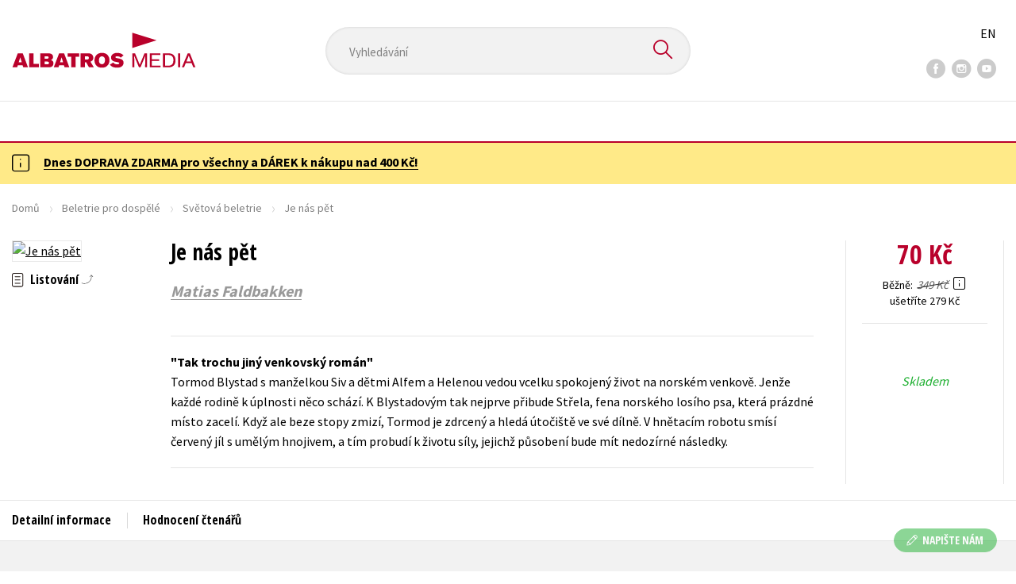

--- FILE ---
content_type: text/html; charset=utf-8
request_url: https://www.albatrosmedia.cz/tituly/63398880/je-nas-pet/
body_size: 19395
content:

<!DOCTYPE html>
<html lang="cs-CZ" class="no-js">
<head>
    <title>Je nás pět | Albatrosmedia.cz</title>

    

    <meta http-equiv="Content-Type" content="text/html; charset=UTF-8"/>
    <meta name="viewport" content="width=device-width, initial-scale=1">
    <meta name="msapplication-TileColor" content="#ffffff">
    <meta name="msapplication-TileImage" content="/Content/images/favicons/ms-icon-144x144.png">
    <meta name="theme-color" content="#ffffff">
    
    <link rel="canonical" href="https://www.albatrosmedia.cz/tituly/63398880/je-nas-pet/"/>

<meta name="robots" content="index, follow" />
<meta name="description" content="Tormod Blystad s manželkou Siv a dětmi Alfem a Helenou vedou vcelku spokojený život na norském venkově. Jenže každé rodině k úplnosti něco schází. K Blystadovým tak nejprve přibude Střela, fena norského losího psa, která prázdné místo zacelí. Když al" /><meta property="og:description" content="Tormod Blystad s manželkou Siv a dětmi Alfem a Helenou vedou vcelku spokojený život na norském venkově. Jenže každé rodině k úplnosti něco schází. K Blystadovým tak nejprve přibude Střela, fena norského losího psa, která prázdné místo zacelí. Když al" /><meta property="og:title" content="Je nás pět" /><meta property="og:url" content="https://www.albatrosmedia.cz/tituly/63398880/je-nas-pet/" /><meta property="og:type" content="book" /><meta property="og:image" content="https://cdn.albatrosmedia.cz/Images/Product/63398880/?ts=638513721618400000" />
    

    
    <link rel="preconnect" href="https://cdn.albatrosmedia.cz/"/>
    <link rel="dns-prefetch" href="https://cdn.albatrosmedia.cz/"/>
    <link rel="dns-prefetch" href="https://fonts.googleapis.com/"/>

    
    <script type="208bf484080031ee0d261306-text/javascript">(function(w,d,s,l,i){w[l]=w[l]||[];w[l].push({'gtm.start':new Date().getTime(),event:'gtm.js'});var f=d.getElementsByTagName(s)[0],j=d.createElement(s),dl=l!='dataLayer'?'&l='+l:'';j.async=true;j.src='https://www.googletagmanager.com/gtm.js?id='+i+dl;f.parentNode.insertBefore(j,f); })(window, document, 'script', 'dataLayer', 'GTM-PQ8HBQ');</script>
    <script src="https://cdn.albatrosmedia.cz:443/Scripts/init.js?v=" type="208bf484080031ee0d261306-text/javascript"></script>

    <script src="https://cdn.albatrosmedia.cz:443/Scripts/vendor-base.min.js?v=" type="208bf484080031ee0d261306-text/javascript"></script>

    
<script src="https://cdn.albatrosmedia.cz:443/Scripts/vendor-main.min.js?v=" type="208bf484080031ee0d261306-text/javascript"></script>

    <script type="208bf484080031ee0d261306-text/javascript">var a="F7a8nd3%2fvoAMBK8dR3UWHg8yH%2flZLVWBxdA2nBhDMIOs62HKYAN2Xg%3d%3d",spSrc=("https:"==document.location.protocol?"https":"http")+"://tracker.mail-komplet.cz/tracker.js?instance="+encodeURI(a);document.write(unescape("%3Cscript src='"+spSrc+"' type='text/javascript'%3E%3C/script%3E"));</script><script async src="https://front.boldem.cz/boldem.js?uc=990451&wg=79fbc31e-44e8-47b3-9313-392ef563158a&sc=0" type="208bf484080031ee0d261306-text/javascript"></script> 
    <script type="208bf484080031ee0d261306-text/javascript" src='https://postback.affiliateport.eu/track.js'></script> 
<script type="208bf484080031ee0d261306-text/javascript">_AP_tracker.init();</script>
    <script src="/js/linksoft?l=1029&amp;v=1.79.0.1" type="208bf484080031ee0d261306-text/javascript"></script>
    <script type="208bf484080031ee0d261306-text/javascript">
        window.recaptchaOptions = { lang: "cs" };
        window.set('linksoft.url.back', function() { return '/'; });                    
        moment.locale('cs');
        (function($) { $.validator.unobtrusive.adapters.addBool("mustbetrue", "required"); }(jQuery));
    </script>

    <link href="https://fonts.googleapis.com/css?family=Open+Sans+Condensed:700|Source+Sans+Pro:400,600,700&amp;subset=latin-ext&display=swap" rel="stylesheet">
    <link href="/Content/main.css?v=5459c51725f6433b97e896a583a54c23" rel="stylesheet"/>

    

    

    
    <link rel="apple-touch-icon" sizes="57x57" href="/Content/images/favicons/apple-icon-57x57.png">
    <link rel="apple-touch-icon" sizes="60x60" href="/Content/images/favicons/apple-icon-60x60.png">
    <link rel="apple-touch-icon" sizes="72x72" href="/Content/images/favicons/apple-icon-72x72.png">
    <link rel="apple-touch-icon" sizes="76x76" href="/Content/images/favicons/apple-icon-76x76.png">
    <link rel="apple-touch-icon" sizes="114x114" href="/Content/images/favicons/apple-icon-114x114.png">
    <link rel="apple-touch-icon" sizes="120x120" href="/Content/images/favicons/apple-icon-120x120.png">
    <link rel="apple-touch-icon" sizes="144x144" href="/Content/images/favicons/apple-icon-144x144.png">
    <link rel="apple-touch-icon" sizes="152x152" href="/Content/images/favicons/apple-icon-152x152.png">
    <link rel="apple-touch-icon" sizes="180x180" href="/Content/images/favicons/apple-icon-180x180.png">
    <link rel="icon" type="image/png" sizes="192x192" href="/Content/images/favicons/android-icon-192x192.png">
    <link rel="icon" type="image/png" sizes="32x32" href="/Content/images/favicons/favicon-32x32.png">
    <link rel="icon" type="image/png" sizes="96x96" href="/Content/images/favicons/favicon-96x96.png">
    <link rel="icon" type="image/png" sizes="16x16" href="/Content/images/favicons/favicon-16x16.png">
    <link rel="manifest" href="/Content/images/favicons/manifest.json">
    

</head>

<body class='product-detail-body-wrap '>

<noscript><iframe src="https://www.googletagmanager.com/ns.html?id=GTM-PQ8HBQ" height="0" width="0" style="display:none;visibility:hidden"></iframe></noscript>
<script type="208bf484080031ee0d261306-text/javascript">window.dataLayer.push({"ecomm_prodid":"63398880","ecomm_pagetype":"product","ecomm_totalvalue":70.0,"ecomm_brand":"KNIHA ZLÍN","ecomm_publishinghouse":"KNIHA ZLÍN","category_name":"beletrie-pro-dospele"})</script>




<header class="header">
    <div class="container-fluid header__top">
        <a class="header__logo" role="banner" href="/">
            <img class="logo-main" src='/Content/images/albatrosmedia.svg' alt="AlbatrosMedia" width="232" height="46">
        </a>

<div class="header__search" role="search">
    <div data-component="SearchControl">
        <div class="suggesttion__wrap">
            <input id="search-input" type="text" name="Text" autocomplete="off" class="select input-search" placeholder="Vyhled&#225;v&#225;n&#237;" disabled="disabled">
            <button type="submit"><i class="icon--search"></i></button>
        </div>
    </div>
</div>

        <div class="header__social">
                <a target="_blank" class="fb" href="https://www.facebook.com/albatrosmediacz/"><i class="icon--facebook"></i></a>
                                        <a target="_blank" class="inst" href="https://www.instagram.com/albatrosmedia/"><i class="icon--instagram"></i></a>
                            <a target="_blank" class="yt" href="https://www.youtube.com/user/ALBATROSMEDIA01/"><i class="icon--youtube"></i></a>
                    </div>

        <div class="header__lang">
                <a href="/en">EN</a>
        </div>
    </div>

    <div class="header__bottom">
        <div class="container-fluid h-b__inner">
            <nav class="menu__wrap">
                <input class="hidden" type="checkbox" id="mobileMenuTrigger">
                <label for="mobileMenuTrigger" class="menu__btn-mobile">
                    <i class="burger-icon burger-icon--default"></i>&nbsp;
                    <span>Menu</span>
                </label>
                <ul id="mainMenu" class="menu" role="navigation">
        <li class="m-i__has-icon dropdown ">
        <a data-toggle="dropdown" class="dropdown-toggle" href="#">
            <i class="burger-icon"></i>
            Naše knihy
        </a>

        <ul class="submenu" role="menu">
            <li>
                <div class="menu__catalog">
                    <ul class='has-custom'>
        <li><a href="https://www.albatrosmedia.cz/c/hvezdy-kniznich-zebricku/" >AKCE -20 %</a></li>
        <li><a href="https://www.albatrosmedia.cz/c/vyprodej/" >V&#221;PRODEJ -80 %</a></li>
        <li><a href="https://albatrosmedia.cz/c/knihy-s-darkem/" >KNIHY S D&#193;RKEM</a></li>
        <li><a href="https://www.albatrosmedia.cz/hledani/?Text=poukaz&amp;filter=%22notonlypurchasable%22%3Atrue" >✉️ D&#193;RKOV&#201; POUKAZY</a></li>
                            <li class="sep"></li>

                          <li><a href="/auto-moto/">Auto - moto</a></li>
  <li><a href="/beletrie-pro-deti/">Beletrie pro děti</a></li>
  <li><a href="/beletrie-pro-dospele/">Beletrie pro dospěl&#233;</a></li>
  <li><a href="/byznys-a-ekonomie/">Byznys a ekonomie</a></li>
  <li><a href="/cestovani/">Cestov&#225;n&#237;</a></li>
  <li><a href="/darkove-publikace/">D&#225;rkov&#233; publikace</a></li>
  <li><a href="/darkove-zbozi/">D&#225;rkov&#233; zbož&#237;</a></li>
  <li><a href="/digitalni-fotografie/">Digit&#225;ln&#237; fotografie</a></li>
  <li><a href="/esoterika-a-duchovni-svet/">Esoterika a duchovn&#237; svět</a></li>
  <li><a href="/historie-a-military/">Historie a military</a></li>
  <li><a href="/hobby/">Hobby</a></li>
  <li><a href="/jazyky/">Jazyky</a></li>
  <li><a href="/kalendare/">Kalend&#225;ře</a></li>
  <li><a href="/kariera-a-osobni-rozvoj/">Kari&#233;ra a osobn&#237; rozvoj</a></li>
  <li><a href="/komiks/">Komiks</a></li>
  <li><a href="/krizovky/">Kř&#237;žovky</a></li>
  <li><a href="/kucharky/">Kuchařky</a></li>
  <li><a href="/new-adult/">New Adult</a></li>
  <li><a href="/ostatni/">Ostatn&#237;</a></li>
  <li><a href="/pocitace/">Poč&#237;tače</a></li>
  <li><a href="/poezie/">Poezie</a></li>
  <li><a href="/popularne-naucna-pro-dospele/">Popul&#225;rně - naučn&#225; pro dospěl&#233;</a></li>
  <li><a href="/popularne-naucne-pro-deti/">Popul&#225;rně - naučn&#233; pro děti</a></li>
  <li><a href="/predskolaci/">Předškol&#225;ci</a></li>
  <li><a href="/priroda-a-zahrada/">Př&#237;roda a zahrada</a></li>
  <li><a href="/prirodni-vedy/">Př&#237;rodn&#237; vědy</a></li>
  <li><a href="/spolecnost-politika/">Společnost, politika</a></li>
  <li><a href="/technika-a-veda/">Technika a věda</a></li>
  <li><a href="/ucebnice/">Učebnice</a></li>
  <li><a href="/umeni-a-kultura/">Uměn&#237; a kultura</a></li>
  <li><a href="/vychova-a-pedagogika/">V&#253;chova a pedagogika</a></li>
  <li><a href="/young-adult/">Young adult</a></li>
  <li><a href="/zdravi-a-zivotni-styl/">Zdrav&#237; a životn&#237; styl</a></li>

                    </ul>
                </div>
                <hr>
                <div class="text-center">
                    <a class="btn btn--sm" href="/tituly/">Všechny tituly</a>
                </div>
            </li>
        </ul>
    </li>
        <li><a href="https://www.albatrosmedia.cz/bestsellery/" >BESTSELLERY</a></li>
        <li><a href="https://www.albatrosmedia.cz/novinky/" >NOVINKY</a></li>
        <li><a href="https://www.albatrosmedia.cz/pripravujeme/" >PŘIPRAVUJEME</a></li>
        <li><a href="https://www.albatrosmedia.cz/c/vyprodej/" >V&#221;PRODEJ -80 %</a></li>
        <li><a href="https://www.albatrosmedia.cz/c/hvezdy-kniznich-zebricku/" >AKCE -20 %</a></li>
        <li><a href="https://www.albatrosmedia.group/" target=&quot;_blank&quot;>O N&#193;S</a></li>

</ul>
            </nav>
                <div class="h-b__right">

<div class="header__user">
    <input type="hidden" id="customerInfoElement" value="" data-customer-id="0" data-is-anonymous="true"
           data-push-mode="1"/>
    <a href="#" data-toggle="modal" data-target="#loginBox">
        <span class="header__user-text">Přihl&#225;sit</span> <i class="icon--user"></i>
    </a>
</div>                    <div class="mini-cart" data-component="Cart" data-component-props="{&quot;cart&quot;:{&quot;giftItems&quot;:[],&quot;id&quot;:0,&quot;itemAmounts&quot;:[]}}">
        <div id="cartMenu" class="emptyCart">
            <a href="/kosik/"><span>    <span  class="text-nowrap">
        0 Kč
    </span>
</span><i class="icon--cart"></i></a>
        </div>
</div>                </div>
        </div>
    </div>

</header>


  <section class="warning__wrap warning__wrap--intro">
    <div class="container-fluid">
      <div class="warning warning--intro">
        <span class="warning__icon"><i class="icon--hint"></i></span>
        <span class="warning__message"><p><a href="https://www.albatrosmedia.cz/aktuality/tyden-dopravy-zdarma/"><strong>Dnes DOPRAVA ZDARMA pro v&scaron;echny a D&Aacute;REK k&nbsp;n&aacute;kupu nad 400 Kč!</strong></a></p>
</span>
      </div>
    </div>
  </section>

<div class="main-container">


<div class="product">
<input type="hidden" id="productDetailSerializedDataElement" value="{&quot;item_internal_id&quot;:63398880,&quot;item_id&quot;:&quot;9788076624214&quot;,&quot;item_name&quot;:&quot;Je n&#225;s pět&quot;,&quot;currency&quot;:&quot;CZK&quot;,&quot;discount&quot;:279.00,&quot;item_brand&quot;:&quot;KNIHA ZL&#205;N&quot;,&quot;price_with_vat&quot;:70.0,&quot;price&quot;:70.0,&quot;item_category&quot;:&quot;Beletrie pro dospěl&#233;&quot;}"/>
<section id="detailtop" class="product__top">

    <div class="container-fluid">
        <div class="breadcrumb__wrap">
    <ul class="breadcrumb">
        <li><a href="/">Domů</a></li>
            <li><a href="/beletrie-pro-dospele/">Beletrie pro dospěl&#233;</a></li>
                    <li><a href="/zanry/7797099/svetova-beletrie/">Světov&#225; beletrie</a></li>
                    <li class="active">Je n&#225;s pět</li>
    </ul>
</div>

        <div class="prod-top-inner">
            <div class="product-top__header">
                <h1>Je n&#225;s pět</h1>
                                    <h3 class="product__author">	<span><a class="author" href="/autori/62354180/matias-faldbakken/">Matias Faldbakken</a></span>
</h3>
            </div>
            <div class="prod-top-left">
                <figure class="product__cover">
                    <a 
                             class="open-gallery" href="#productGallery" 
                    >
                        <img alt="Je n&#225;s pět" data-src="https://cdn.albatrosmedia.cz/Images/Product/63398880/?width=300&amp;height=450&amp;ts=638513721618400000">
                    </a>
                    <div class="product__labels">
                        







                    </div>
                </figure>
                    <div class="product__under-cover">
                            <a href="#productGallery" class="open-gallery product__gallery-trigger">
                                <div>Listov&#225;n&#237;</div>
                            </a>
                                            </div>
            </div>

            <div class="product__details">
                <div class="product__descriptions">
                        <hr>
                                            <q class="font-weight-bold">Tak trochu jin&#253; venkovsk&#253; rom&#225;n</q>

                        <div class="cms-text">Tormod Blystad s manželkou Siv a dětmi Alfem a Helenou vedou vcelku spokojený život na norském venkově. Jenže každé rodině k úplnosti něco schází. K Blystadovým tak nejprve přibude Střela, fena norského losího psa, která prázdné místo zacelí. Když ale beze stopy zmizí, Tormod je zdrcený a hledá útočiště ve své dílně. V hnětacím robotu smísí červený jíl s umělým hnojivem, a tím probudí k životu síly, jejichž působení bude mít nedozírné následky.</div>

                                        <hr>
                </div>
            </div>
            <aside class="prod-det__aside">
                <div class="product__prices">
                        <span class="price__actual price__actual--lg">    <span  class="text-nowrap">
        70 Kč
    </span>
</span>
                            <div>
                                <div>
                                    <small class="product-retail-price">Běžně</small>
                                    <small class="price__previous price__previous--lg discounted-price">    <span  class="text-nowrap">
        349 Kč
    </span>
</small>
                                    &nbsp;<em data-toggle="tooltip" data-placement="bottom" data-original-title="Běžn&#225; maloobchodn&#237; cena (MOC) - je cena určena nakladatelstv&#237;m, za kterou je možn&#233; produkt standardně zakoupit u maloobchodn&#237;ch prodejců." class="icon--hint"></em>
                                </div>
                                <div class="product-discount-info discounted-price">
                                    <small>ušetř&#237;te 279 Kč</small>
                                </div>
                                <div class="lowest-price-30-days">
                                    <small>Nejnižš&#237; cena za 30 dn&#237;:     <span  class="text-nowrap">
        70 Kč
    </span>
</small>
                                </div>
                            </div>
                </div>
                <hr>

                <div class="aside__mid">
                    

        <i class="green">Skladem</i>


                    
        <div class="redirect-stop" data-component="AddToCart" data-component-args="{&quot;amountAvailable&quot;:809,&quot;canPurchase&quot;:true,&quot;name&quot;:&quot;Je n&#225;s pět&quot;,&quot;price&quot;:70.0,&quot;productId&quot;:63398880,&quot;totalAmountAvailable&quot;:809}">
        </div>


                </div>
            </aside>
        </div>
    </div>
</section>

<div class="product__bot">
    <nav class="product__nav">
        <div class="container-fluid">
            <ul>
                <li>
                    <a href="#productInfos">Detailn&#237; informace</a>
                </li>

                
                
                <li>
                    <a href="#productUserReviews">Hodnocen&#237; čten&#225;řů</a>
                </li>



            </ul>

            <div class="p-nav__r-side">
                <a class="p-nav__cover" href="#detailtop" title="Je n&#225;s pět">
                    <img class="img__cover" alt="Je n&#225;s pět" data-src="https://cdn.albatrosmedia.cz/Images/Product/63398880/?width=300&amp;height=450&amp;ts=638513721618400000">
                </a>
                <div class="p-nav__info">
                        <span class="price__actual price__actual--sm">
                                <span  class="text-nowrap">
        70 
    </span>

                            <em>
                                Kč<span> s DPH</span>
                            </em>
                        </span>
                    <i>Skladem</i>
                </div>

                    <div class="redirect-stop" data-component="AddToCart" data-component-args="{&quot;productId&quot;:63398880,&quot;tabIndex&quot;:0,&quot;formClass&quot;:&quot;add-to-cart-form&quot;,&quot;preorder&quot;:false,&quot;amountAvailable&quot;:809,&quot;totalAmountAvailable&quot;:809,&quot;price&quot;:70.0,&quot;productName&quot;:&quot;Je n&#225;s pět&quot;,&quot;authors&quot;:[{&quot;Id&quot;:62354180,&quot;Name&quot;:&quot;Matias Faldbakken&quot;,&quot;TypeRef&quot;:&quot;01&quot;,&quot;Description&quot;:&quot;&quot;,&quot;Reference&quot;:&quot;AT017363&quot;,&quot;Url&quot;:&quot;https://www.albatrosmedia.cz/autori/62354180/matias-faldbakken/&quot;,&quot;AuthorImagePath&quot;:&quot;https://cdn.albatrosmedia.cz/Images/Author/62354180/?width=300&amp;height=450&amp;ts=638173874260930000&quot;,&quot;IsActive&quot;:true,&quot;Priority&quot;:false}],&quot;commission&quot;:false,&quot;resultPrice&quot;:{&quot;percentageDiscount&quot;:80.0,&quot;nominalDiscount&quot;:279.00,&quot;finalPriceWithoutVat&quot;:70.0,&quot;standardPrice&quot;:349.00,&quot;finalPrice&quot;:70.0},&quot;categoryName&quot;:&quot;Beletrie pro dospěl&#233;&quot;,&quot;brandName&quot;:&quot;KNIHA ZL&#205;N&quot;,&quot;ean&quot;:&quot;9788076624214&quot;}">
                    </div>
            </div>
        </div>
    </nav>

    <div class="product__sections">
        <section data-section id="productInfos">
            <div class="container-fluid">
                <h2>Detailn&#237; informace</h2>
                <div class="product__infos">
                    <div class="product__params">
        <div class="product__param">
            <span>Ž&#225;nr</span>
            <span><a href="/zanry/7797099/svetova-beletrie/">světov&#225; beletrie</a><br/><a href="/zanry/9665862/mystery/">mystery</a><br/><a href="/zanry/49028133/svetova-proza/">světov&#225; pr&#243;za</a>
</span>
        </div>
                            <div class="product__param">
            <span>Jazyk</span>
            <span><span >čeština</span>
</span>
        </div>
            <div class="product__param">
            <span>Původn&#237; n&#225;zev</span>
            <span><span >Vi er fem</span>
</span>
        </div>
            <div class="product__param">
            <span>Původn&#237; jazyk</span>
            <span><span >norština</span>
</span>
        </div>
                <div class="product__param">
            <span>Překladatel</span>
            <span><a class="author" href="/autori/11080466/jitka-jindriskova/">Jitka Jindřiškov&#225;</a>, <a class="author" href="/autori/63764472/zuzana-mickova/">Zuzana Mickov&#225;</a></span>
        </div>
            <div class="product__param">
            <span>Počet stran</span>
            <span><span  class="text-nowrap">
    240
</span></span>
        </div>
            <div class="product__param">
            <span>EAN</span>
            <span><span >9788076624214</span>
</span>
        </div>
            <div class="product__param">
            <span>Datum vyd&#225;n&#237;</span>
            <span>17.10.2022
</span>
        </div>
            <div class="product__param">
            <span>Věk od</span>
            <span><span  class="text-nowrap">
    15
</span></span>
        </div>
            <div class="product__param">
            <span>Form&#225;t</span>
            <span><span >130x200 mm</span>
</span>
        </div>
            <div class="product__param">
            <span>Nakladatelstv&#237;</span>
            <span><a href="/znacka/60018366/kniha-zlin/">KNIHA ZL&#205;N</a></span>
        </div>
            <div class="product__param">
            <span>Edice</span>
            <span><a href="/edice/38233582/fleet/">Fleet</a></span>
        </div>
            <div class="product__param">
            <span>Hmotnost</span>
            <span>0,361</span>
        </div>
            <div class="product__param">
            <span>Typ</span>
            <span><span>
    Kniha
</span></span>
        </div>
            <div class="product__param">
            <span>Vazba</span>
            <span><span >vázaná s laminovaným potahem</span>
</span>
        </div>
    
</div>


                        <div class="p-i__long-anotation">
                                <div class="p__text">
                                    <p>
<p>Tormod Blystad s manželkou Siv a dětmi Alfem a Helenou vedou víceméně spokojený život na norském venkově. Z Tormoda se po bouřlivém mládí stal spolehlivý manžel a starostlivý otec, který na poněkud jalovém pozemku postavil vlastníma rukama krásný dům. Idylka by mohla být takřka dokonalá. Každé rodině ovšem k úplnosti něco schází. Tormod i děti by rádi, kdyby se rodina rozrostla, ale Siv o dalším těhotenství nechce ani slyšet. A tak k Blystadovým přibude Střela, fena norského losího psa, která prázdné místo zacelí. Když ale jednoho dne beze stopy zmizí, Tormod je zdrcený a hledá útočiště ve své dílně. V hnětacím robotu smísí úrodný červený jíl s umělým hnojivem, a tím probudí k životu síly, jejichž působení bude mít nedozírné následky. </p>
</p>
<p>
<p>Je nás pět je vtipný a originální román, který v sobě snoubí realistické vyprávění s nadpřirozenými prvky, mytologickými odkazy a mírně hororovou atmosférou. </p>
</p>

<p>

<p>Matias Faldbakken (1973) je úspěšný konceptuální umělec a spisovatel. Na literárním poli vzbudil pozornost sarkastickou trilogií Skandinávská mizantropie (2001–2008) vydanou pod pseudonymem Abo Rasul a moderní verzí Ibsenova Domečku pro panenky (2006). Mezi přední norské autory se zařadil útlými romány Restaurant The Hills (2017) a Je nás pět (2019). Kniha Je nás pět získala Cenu kritiků, Cenu posluchačů kulturního kanálu norského rozhlasu a zastupovala Norsko v nominacích na Cenu Severské rady za literaturu 2020.</p>
</p>
                                </div>
                        </div>

                        <div class="p-i__files downloads">
                            <h3 class="h4 p-i__title">Ke stažen&#237;</h3>
                            
<a tabindex="-1" target="_blank" href="https://cdn.albatrosmedia.cz/Files/Sample/94271207/?name=Uk&#225;zka.pdf">
      <i class="icon--file"><i>pdf</i></i>

  Uk&#225;zka.pdf
</a>
                        </div>
                </div>
            </div>
        </section>




        <section data-section id="productUserReviews" class="product__user-reviews form--in-white">
            <div class="container-fluid">
                <h2>
                    Hodnocen&#237; čten&#225;řů <em data-toggle="tooltip" data-placement="bottom" data-original-title="Všechna uživatelsk&#225; hodnocen&#237; na e-shopu Albatrosmedia.cz poch&#225;zej&#237; v&#253;hradně od registrovan&#253;ch uživatelů e-shopu s
ověřen&#253;m uživatelsk&#253;m &#250;čtem. V př&#237;padě, že považujete zobrazen&#233; uživatelsk&#233; hodnocen&#237; knihy za nespr&#225;vn&#233; či jinak
problematick&#233;, kontaktujte naši z&#225;kaznickou podporu na e-mailu: eshop@albatrosmedia.cz." class="icon--hint"></em>
                </h2>
                <div class="p-u-reviews__wrap"><div class='p-u-reviews__list p-u-reviews__list--nothing'>
    <div id="customerReviews">
        <input data-val="true" data-val-number="The field ProductId must be a number." data-val-required="Pole ProductId je povinné." id="ProductId" name="ProductId" type="hidden" value="63398880" />
        <input data-val="true" data-val-number="The field UserReviewsCount must be a number." data-val-required="Pole UserReviewsCount je povinné." id="UserReviewsCount" name="UserReviewsCount" type="hidden" value="0" />

            <em id="noUserReviewsCreated">V současn&#233; době nejsou vytvořena ž&#225;dn&#225; uživatelsk&#225; hodnocen&#237;.</em>
    </div>
    <div class="text-right p-r-1">
        <a class="link-more link-more--arrow link-more--down" href="#" id="nextCustomerXReviews">Dalš&#237; {x} hodnocen&#237;</a>
    </div>
</div>


<div class="p-u-reviews__add" >
    <h4>Vaše hodnocen&#237;</h4>
    
        <div>
            <p>Uživatelskou recenzi mohou vkl&#225;dat pouze registrovan&#237; uživatel&#233;</p>
            <a href="#" data-toggle="modal" data-target="#loginBox" class="btn btn--green "><i class="icon--user"></i>&nbsp;<span>Přihl&#225;sit</span></a>
        </div>
</div></div>
            </div>
        </section>



    </div>
</div>

<section class="product__buy-related">
            <div class="h1__style">
            <span>Mohlo by v&#225;s tak&#233; zaj&#237;mat</span>
        </div>
    <div class="carousel__wrap">
        <div data-carousel class=carousel>



<article class="carousel__item" data-id="83879144">
    <figure class="carousel__image">
        <a href="/tituly/83879144/az-prilis-krasna/">
            
            <img alt="Až př&#237;liš kr&#225;sn&#225;" data-lazy="https://cdn.albatrosmedia.cz/Images/Product/83879144/?width=180&amp;ts=639010736588300000"
                 src="/Content/images/img-placeholder-big.jpg">
        </a>
    </figure>

    <div class="carousel__content">
        <div class="c-content__inner">
            <h2><a href="/tituly/83879144/az-prilis-krasna/">Až př&#237;liš kr&#225;sn&#225;</a></h2>
                <div class="c-content__authors">	<span><a class="author" href="/autori/83180185/tammy-greenwood/">Tammy Greenwood</a></span>
</div>
                            <p>Ryan Flanniganovou šokuje kontroverzn&#237; fotografie z jej&#237;ho dětstv&#237; nalezen&#225; u vlivn&#233;ho investora, kt...</p>
                            <div class="redirect-stop" data-component="AddToCart" data-component-args="{&quot;productId&quot;:83879144,&quot;tabIndex&quot;:0,&quot;formClass&quot;:&quot;add-to-cart-form&quot;,&quot;preorder&quot;:true,&quot;amountAvailable&quot;:0,&quot;totalAmountAvailable&quot;:0,&quot;price&quot;:375.0,&quot;productName&quot;:&quot;Až př&#237;liš kr&#225;sn&#225;&quot;,&quot;authors&quot;:[{&quot;Id&quot;:83180185,&quot;Name&quot;:&quot;Tammy Greenwood&quot;,&quot;TypeRef&quot;:&quot;01&quot;,&quot;Description&quot;:&quot;&quot;,&quot;Reference&quot;:&quot;AT021383&quot;,&quot;Url&quot;:&quot;https://www.albatrosmedia.cz/autori/83180185/tammy-greenwood/&quot;,&quot;AuthorImagePath&quot;:&quot;https://cdn.albatrosmedia.cz/Images/Author/83180185/?width=300&amp;height=450&quot;,&quot;IsActive&quot;:true,&quot;Priority&quot;:false}],&quot;commission&quot;:true,&quot;resultPrice&quot;:{&quot;percentageDiscount&quot;:20.0,&quot;nominalDiscount&quot;:94.00,&quot;finalPriceWithoutVat&quot;:375.0,&quot;standardPrice&quot;:469.00,&quot;finalPrice&quot;:375.0},&quot;categoryName&quot;:&quot;Beletrie pro dospěl&#233;&quot;,&quot;brandName&quot;:&quot;XYZ&quot;,&quot;ean&quot;:&quot;9788026770091&quot;}"></div>
                            <div class="carousel__price product__prices product__prices--sm">
                    <span class="price__previous product-discount-info discounted-price">    <span  class="text-nowrap">
        469 Kč
    </span>
</span>
                    <span class="price__actual">    <span  class="text-nowrap">
        375 Kč
    </span>
</span>
                </div>
        </div>
        <a href="/tituly/83879144/az-prilis-krasna/" class="c-content__link"></a>
    </div>
</article>



<article class="carousel__item" data-id="100512760">
    <figure class="carousel__image">
        <a href="/tituly/100512760/nejkrasnejsi-verze/">
            
            <img alt="Nejkr&#225;snějš&#237; verze " data-lazy="https://cdn.albatrosmedia.cz/Images/Product/100512760/?width=180&amp;ts=639014325775370000"
                 src="/Content/images/img-placeholder-big.jpg">
        </a>
    </figure>

    <div class="carousel__content">
        <div class="c-content__inner">
            <h2><a href="/tituly/100512760/nejkrasnejsi-verze/">Nejkr&#225;snějš&#237; verze </a></h2>
                <div class="c-content__authors">	<span><a class="author" href="/autori/99450967/ruth-maria-thomas/">Ruth-Maria Thomas</a></span>
</div>
                            <p>Prvn&#237; desetilet&#237; nov&#233;ho mil&#233;nia pomalu konč&#237;. Během l&#233;ta na v&#253;chodoněmeck&#233;m maloměstě rozkv&#233;t&#225; l&#225;ska...</p>
                            <div class="redirect-stop" data-component="AddToCart" data-component-args="{&quot;productId&quot;:100512760,&quot;tabIndex&quot;:0,&quot;formClass&quot;:&quot;add-to-cart-form&quot;,&quot;preorder&quot;:true,&quot;amountAvailable&quot;:0,&quot;totalAmountAvailable&quot;:0,&quot;price&quot;:359.0,&quot;productName&quot;:&quot;Nejkr&#225;snějš&#237; verze &quot;,&quot;authors&quot;:[{&quot;Id&quot;:99450967,&quot;Name&quot;:&quot;Ruth-Maria Thomas&quot;,&quot;TypeRef&quot;:&quot;01&quot;,&quot;Description&quot;:&quot;&quot;,&quot;Reference&quot;:&quot;AT024017&quot;,&quot;Url&quot;:&quot;https://www.albatrosmedia.cz/autori/99450967/ruth-maria-thomas/&quot;,&quot;AuthorImagePath&quot;:&quot;https://cdn.albatrosmedia.cz/Images/Author/99450967/?width=300&amp;height=450&quot;,&quot;IsActive&quot;:true,&quot;Priority&quot;:false}],&quot;commission&quot;:true,&quot;resultPrice&quot;:{&quot;percentageDiscount&quot;:20.0,&quot;nominalDiscount&quot;:90.00,&quot;finalPriceWithoutVat&quot;:359.0,&quot;standardPrice&quot;:449.00,&quot;finalPrice&quot;:359.0},&quot;categoryName&quot;:&quot;Beletrie pro dospěl&#233;&quot;,&quot;brandName&quot;:&quot;KNIHA ZL&#205;N&quot;,&quot;ean&quot;:&quot;9788076629998&quot;}"></div>
                            <div class="carousel__price product__prices product__prices--sm">
                    <span class="price__previous product-discount-info discounted-price">    <span  class="text-nowrap">
        449 Kč
    </span>
</span>
                    <span class="price__actual">    <span  class="text-nowrap">
        359 Kč
    </span>
</span>
                </div>
        </div>
        <a href="/tituly/100512760/nejkrasnejsi-verze/" class="c-content__link"></a>
    </div>
</article>



<article class="carousel__item" data-id="99539199">
    <figure class="carousel__image">
        <a href="/tituly/99539199/lov/">
            
            <img alt="Lov" data-lazy="https://cdn.albatrosmedia.cz/Images/Product/99539199/?width=180&amp;ts=638997039621470000"
                 src="/Content/images/img-placeholder-big.jpg">
        </a>
    </figure>

    <div class="carousel__content">
        <div class="c-content__inner">
            <h2><a href="/tituly/99539199/lov/">Lov</a></h2>
                <div class="c-content__authors">	<span><a class="author" href="/autori/22357252/bernard-minier/">Bernard Minier</a></span>
</div>
                            <p>Jasn&#225; z&#225;ře &#250;plňku osvětluje hranici lesa, ze kter&#233;ho se vynoř&#237; vyděšen&#253; jelen. Nen&#237; to ale obyčejn&#233; ...</p>
                            <div class="redirect-stop" data-component="AddToCart" data-component-args="{&quot;productId&quot;:99539199,&quot;tabIndex&quot;:0,&quot;formClass&quot;:&quot;add-to-cart-form&quot;,&quot;preorder&quot;:true,&quot;amountAvailable&quot;:0,&quot;totalAmountAvailable&quot;:0,&quot;price&quot;:439.0,&quot;productName&quot;:&quot;Lov&quot;,&quot;authors&quot;:[{&quot;Id&quot;:22357252,&quot;Name&quot;:&quot;Bernard Minier&quot;,&quot;TypeRef&quot;:&quot;01&quot;,&quot;Description&quot;:&quot;Bernard Minier vyrůstal na jihoz&#225;padě Francie, sv&#233; dětstv&#237; str&#225;vil v Pyrenej&#237;ch. Studoval na univerzitě v Toulouse, odkud poch&#225;z&#237; tak&#233; hlavn&#237; hrdina několika jeho thrillerů Martin Servaz. V&#237;ce než dvacet let žije nedaleko Pař&#237;že, je ženat&#253; a m&#225; dvě děti. Než Minier v roce 2011 překvapil francouzsk&#233; čten&#225;ře i kritiku detektivn&#237;m rom&#225;nem &lt;i&gt;Mr&#225;z&lt;/i&gt;, živil se jako celn&#237; &#250;ředn&#237;k. Opožděn&#253;, a možn&#225; proto vyzr&#225;l&#253; debut z&#237;skal několik cen, např&#237;klad cenu čten&#225;řek časopisu Elle (v kategorii detektivek) a zejm&#233;na v&#253;znamn&#233; oceněn&#237; Prix Polar, udělovan&#233; na festivalu detektivn&#237; literatury v Cognacu. &lt;i&gt;Mr&#225;z&lt;/i&gt; byl přeložen do několika světov&#253;ch jazyků včetně angličtiny a vznikl podle něj tak&#233; francouzsk&#253; televizn&#237; seri&#225;l Glac&#233;. &#218;spěch mezi čten&#225;ři i kritiky skl&#237;zej&#237; i dalš&#237; Minierovy knihy.&quot;,&quot;Reference&quot;:&quot;AT006653&quot;,&quot;Url&quot;:&quot;https://www.albatrosmedia.cz/autori/22357252/bernard-minier/&quot;,&quot;AuthorImagePath&quot;:&quot;https://cdn.albatrosmedia.cz/Images/Author/22357252/?width=300&amp;height=450&amp;ts=637419201748300000&quot;,&quot;IsActive&quot;:true,&quot;Priority&quot;:true}],&quot;commission&quot;:true,&quot;resultPrice&quot;:{&quot;percentageDiscount&quot;:20.0,&quot;nominalDiscount&quot;:110.00,&quot;finalPriceWithoutVat&quot;:439.0,&quot;standardPrice&quot;:549.00,&quot;finalPrice&quot;:439.0},&quot;categoryName&quot;:&quot;Beletrie pro dospěl&#233;&quot;,&quot;brandName&quot;:&quot;XYZ&quot;,&quot;ean&quot;:&quot;9788026770008&quot;}"></div>
                            <div class="carousel__price product__prices product__prices--sm">
                    <span class="price__previous product-discount-info discounted-price">    <span  class="text-nowrap">
        549 Kč
    </span>
</span>
                    <span class="price__actual">    <span  class="text-nowrap">
        439 Kč
    </span>
</span>
                </div>
        </div>
        <a href="/tituly/99539199/lov/" class="c-content__link"></a>
    </div>
</article>



<article class="carousel__item" data-id="99464720">
    <figure class="carousel__image">
        <a href="/tituly/99464720/intermezzo/">
                    <i class="p-label p-label--lang"
           data-toggle="tooltip"
           data-original-title="slovenština"
           style='background-image: url(/Content/images/svg/flags/4x3/sk.svg);'></i>

            <img alt="Intermezzo (slovensky)" data-lazy="https://cdn.albatrosmedia.cz/Images/Product/99464720/?width=180&amp;ts=638931368980330000"
                 src="/Content/images/img-placeholder-big.jpg">
        </a>
    </figure>

    <div class="carousel__content">
        <div class="c-content__inner">
            <h2><a href="/tituly/99464720/intermezzo/">Intermezzo (slovensky)</a></h2>
                <div class="c-content__authors">	<span><a class="author" href="/autori/55946270/sally-rooney/">Sally Rooney</a></span>
</div>
                            <p>Peter a Ivan Koubekovci s&#250; bratia, no s&#250; &#250;plne in&#237;. Peter je &#250;spešn&#253;, sebavedom&#253; dublinsk&#253; pr&#225;vnik, ...</p>
                            <div class="redirect-stop" data-component="AddToCart" data-component-args="{&quot;productId&quot;:99464720,&quot;tabIndex&quot;:0,&quot;formClass&quot;:&quot;add-to-cart-form&quot;,&quot;preorder&quot;:false,&quot;amountAvailable&quot;:2,&quot;totalAmountAvailable&quot;:2,&quot;price&quot;:471.0,&quot;productName&quot;:&quot;Intermezzo (slovensky)&quot;,&quot;authors&quot;:[{&quot;Id&quot;:55946270,&quot;Name&quot;:&quot;Sally Rooney&quot;,&quot;TypeRef&quot;:&quot;01&quot;,&quot;Description&quot;:&quot;&quot;,&quot;Reference&quot;:&quot;AS000320&quot;,&quot;Url&quot;:&quot;https://www.albatrosmedia.cz/autori/55946270/sally-rooney/&quot;,&quot;AuthorImagePath&quot;:&quot;https://cdn.albatrosmedia.cz/Images/Author/55946270/?width=300&amp;height=450&amp;ts=637151336187500000&quot;,&quot;IsActive&quot;:true,&quot;Priority&quot;:false}],&quot;commission&quot;:true,&quot;resultPrice&quot;:{&quot;percentageDiscount&quot;:20.0,&quot;nominalDiscount&quot;:118.00,&quot;finalPriceWithoutVat&quot;:471.0,&quot;standardPrice&quot;:589.00,&quot;finalPrice&quot;:471.0},&quot;categoryName&quot;:&quot;Beletrie pro dospěl&#233;&quot;,&quot;brandName&quot;:&quot;Lindeni&quot;,&quot;ean&quot;:&quot;9788056649831&quot;}"></div>
                            <div class="carousel__price product__prices product__prices--sm">
                    <span class="price__previous product-discount-info discounted-price">    <span  class="text-nowrap">
        589 Kč
    </span>
</span>
                    <span class="price__actual">    <span  class="text-nowrap">
        471 Kč
    </span>
</span>
                </div>
        </div>
        <a href="/tituly/99464720/intermezzo/" class="c-content__link"></a>
    </div>
</article>



<article class="carousel__item" data-id="94600317">
    <figure class="carousel__image">
        <a href="/tituly/94600317/nikdy-nikdy-nikdy/">
                    <i class="p-label p-label--lang"
           data-toggle="tooltip"
           data-original-title="slovenština"
           style='background-image: url(/Content/images/svg/flags/4x3/sk.svg);'></i>

            <img alt="Nikdy, nikdy, nikdy (slovensky)" data-lazy="https://cdn.albatrosmedia.cz/Images/Product/94600317/?width=180&amp;ts=638959891538670000"
                 src="/Content/images/img-placeholder-big.jpg">
        </a>
    </figure>

    <div class="carousel__content">
        <div class="c-content__inner">
            <h2><a href="/tituly/94600317/nikdy-nikdy-nikdy/">Nikdy, nikdy, nikdy (slovensky)</a></h2>
                <div class="c-content__authors">	<span><a class="author" href="/autori/93772843/linn-stromsborg/">Linn Stromsborg</a></span>
</div>
                            <p>Hlavn&#225; hrdinka osem rokov chod&#237; s Philipom a doteraz boli vždy zajedno, že deti mať nebud&#250;. Zd&#225; sa v...</p>
                            <div class="redirect-stop" data-component="AddToCart" data-component-args="{&quot;productId&quot;:94600317,&quot;tabIndex&quot;:0,&quot;formClass&quot;:&quot;add-to-cart-form&quot;,&quot;preorder&quot;:false,&quot;amountAvailable&quot;:5,&quot;totalAmountAvailable&quot;:5,&quot;price&quot;:399.0,&quot;productName&quot;:&quot;Nikdy, nikdy, nikdy (slovensky)&quot;,&quot;authors&quot;:[{&quot;Id&quot;:93772843,&quot;Name&quot;:&quot;Linn Stromsborg&quot;,&quot;TypeRef&quot;:&quot;01&quot;,&quot;Description&quot;:&quot;Linn Str&#248;msborg (* 1986) je norsk&#225; prozaička. Debutovala v roce 2009 rom&#225;nem Roskilde o legend&#225;rn&#237;m d&#225;nsk&#233;m hudebn&#237;m festivalu. Pozitivn&#237;ch ohlasů se dočkaly i dalš&#237; dva rom&#225;ny, ale až v pořad&#237; čtvrt&#253; s n&#225;zvem &lt;i&gt;Nikdy, nikdy, nikdy&lt;/i&gt; z roku 2019 (Vyšehrad, č. 2025) j&#237; přinesl mezin&#225;rodn&#237; &#250;spěch, byl přeložen do několika jazyků a z&#237;skal nominaci na Cenu norsk&#253;ch knihkupců. Dom&#225;c&#237; i zahraničn&#237; publikum zaujal př&#237;během ženy, kter&#225; se netouž&#237; st&#225;t matkou, a předznamenal celosvětovou vlnu liter&#225;rn&#237;ch děl pojedn&#225;vaj&#237;c&#237;ch o mateřstv&#237;. Autorka, jej&#237;ž zat&#237;m posledn&#237; knihou je rom&#225;n &lt;i&gt;Faen, faen, faen&lt;/i&gt; (2023) o nesnadn&#233;m &#250;dělu žen ve společnosti, žije v Oslu a pracuje v nez&#225;visl&#233;m knihkupectv&#237;.&quot;,&quot;Reference&quot;:&quot;AT023239&quot;,&quot;Url&quot;:&quot;https://www.albatrosmedia.cz/autori/93772843/linn-stromsborg/&quot;,&quot;AuthorImagePath&quot;:&quot;https://cdn.albatrosmedia.cz/Images/Author/93772843/?width=300&amp;height=450&quot;,&quot;IsActive&quot;:true,&quot;Priority&quot;:false}],&quot;commission&quot;:true,&quot;resultPrice&quot;:{&quot;percentageDiscount&quot;:20.0,&quot;nominalDiscount&quot;:100.00,&quot;finalPriceWithoutVat&quot;:399.0,&quot;standardPrice&quot;:499.00,&quot;finalPrice&quot;:399.0},&quot;categoryName&quot;:&quot;Beletrie pro dospěl&#233;&quot;,&quot;brandName&quot;:&quot;Lindeni&quot;,&quot;ean&quot;:&quot;9788056649817&quot;}"></div>
                            <div class="carousel__price product__prices product__prices--sm">
                    <span class="price__previous product-discount-info discounted-price">    <span  class="text-nowrap">
        499 Kč
    </span>
</span>
                    <span class="price__actual">    <span  class="text-nowrap">
        399 Kč
    </span>
</span>
                </div>
        </div>
        <a href="/tituly/94600317/nikdy-nikdy-nikdy/" class="c-content__link"></a>
    </div>
</article>



<article class="carousel__item" data-id="100985281">
    <figure class="carousel__image">
        <a href="/tituly/100985281/v-lese-visi-andel/">
            
            <img alt="V lese vis&#237; anděl" data-lazy="https://cdn.albatrosmedia.cz/Images/Product/100985281/?width=180&amp;ts=638974574382300000"
                 src="/Content/images/img-placeholder-big.jpg">
        </a>
    </figure>

    <div class="carousel__content">
        <div class="c-content__inner">
            <h2><a href="/tituly/100985281/v-lese-visi-andel/">V lese vis&#237; anděl</a></h2>
                <div class="c-content__authors">	<span><a class="author" href="/autori/16939956/samuel-bjork/">Samuel Bjork</a></span>
</div>
                            <p>Policejn&#237; detektiv Holger Munch se chyst&#225; do důchodu, v němž si chce už&#237;t v&#225;žnou hudbu, matematick&#233; ...</p>
                            <div class="redirect-stop" data-component="AddToCart" data-component-args="{&quot;productId&quot;:100985281,&quot;tabIndex&quot;:0,&quot;formClass&quot;:&quot;add-to-cart-form&quot;,&quot;preorder&quot;:false,&quot;amountAvailable&quot;:1006,&quot;totalAmountAvailable&quot;:1006,&quot;price&quot;:319.0,&quot;productName&quot;:&quot;V lese vis&#237; anděl&quot;,&quot;authors&quot;:[{&quot;Id&quot;:16939956,&quot;Name&quot;:&quot;Samuel Bjork&quot;,&quot;TypeRef&quot;:&quot;01&quot;,&quot;Description&quot;:&quot;Pod pseudonymem Samuel Bjork se skr&#253;v&#225; &#250;spěšn&#253; norsk&#253; spisovatel, dramatik, zpěv&#225;k a textař Frode Sander Oien. Ve sv&#233; bestsellerov&#233; detektivn&#237; s&#233;rii přivedl na sc&#233;nu dvojici vyšetřovatelů Holgera Muncha a Miu Kr&#252;gerovou, kter&#233; si čten&#225;ři doslova zamilovali. Po trilogii &lt;i&gt;V lese vis&#237; anděl&lt;/i&gt;, &lt;i&gt;Sova&lt;/i&gt; a &lt;i&gt;Clona&lt;/i&gt;, kter&#225; se hned po vyd&#225;n&#237; stala hitem v cel&#233; Skandin&#225;vii a vyvolala obrovskou vlnu mezin&#225;rodn&#237;ho z&#225;jmu, přišel s prequelov&#253;m d&#237;lem &lt;i&gt;Vlk&lt;/i&gt;, kde se odhal&#237; minulost obou hrdinů a prov&#225;z&#225;n&#237; jejich osudů. &quot;,&quot;Reference&quot;:&quot;AT006006&quot;,&quot;Url&quot;:&quot;https://www.albatrosmedia.cz/autori/16939956/samuel-bjork/&quot;,&quot;AuthorImagePath&quot;:&quot;https://cdn.albatrosmedia.cz/Images/Author/16939956/?width=300&amp;height=450&amp;ts=637884438153930000&quot;,&quot;IsActive&quot;:true,&quot;Priority&quot;:true}],&quot;commission&quot;:true,&quot;resultPrice&quot;:{&quot;percentageDiscount&quot;:20.0,&quot;nominalDiscount&quot;:80.00,&quot;finalPriceWithoutVat&quot;:319.0,&quot;standardPrice&quot;:399.00,&quot;finalPrice&quot;:319.0},&quot;categoryName&quot;:&quot;Beletrie pro dospěl&#233;&quot;,&quot;brandName&quot;:&quot;KNIHA ZL&#205;N&quot;,&quot;ean&quot;:&quot;9788076629738&quot;}"></div>
                            <div class="carousel__price product__prices product__prices--sm">
                    <span class="price__previous product-discount-info discounted-price">    <span  class="text-nowrap">
        399 Kč
    </span>
</span>
                    <span class="price__actual">    <span  class="text-nowrap">
        319 Kč
    </span>
</span>
                </div>
        </div>
        <a href="/tituly/100985281/v-lese-visi-andel/" class="c-content__link"></a>
    </div>
</article>



<article class="carousel__item" data-id="99173163">
    <figure class="carousel__image">
        <a href="/tituly/99173163/vianoce-na-zamatovych-labkach/">
                    <i class="p-label p-label--lang"
           data-toggle="tooltip"
           data-original-title="slovenština"
           style='background-image: url(/Content/images/svg/flags/4x3/sk.svg);'></i>

            <img alt="Vianoce na zamatov&#253;ch labk&#225;ch (slovensky)" data-lazy="https://cdn.albatrosmedia.cz/Images/Product/99173163/?width=180&amp;ts=638919278577870000"
                 src="/Content/images/img-placeholder-big.jpg">
        </a>
    </figure>

    <div class="carousel__content">
        <div class="c-content__inner">
            <h2><a href="/tituly/99173163/vianoce-na-zamatovych-labkach/">Vianoce na zamatov&#253;ch labk&#225;ch (slovensky)</a></h2>
                <div class="c-content__authors">	<span><a class="author" href="/autori/98721664/lili-hayward/">Lili Hayward</a></span>
</div>
                            <p>Jessamine Pikeov&#225; potrebuje radik&#225;lnu zmenu, a tak sa presťahuje do starej chal&#250;pky v Cornwalle. Cez...</p>
                            <div class="redirect-stop" data-component="AddToCart" data-component-args="{&quot;productId&quot;:99173163,&quot;tabIndex&quot;:0,&quot;formClass&quot;:&quot;add-to-cart-form&quot;,&quot;preorder&quot;:false,&quot;amountAvailable&quot;:1,&quot;totalAmountAvailable&quot;:1,&quot;price&quot;:351.0,&quot;productName&quot;:&quot;Vianoce na zamatov&#253;ch labk&#225;ch (slovensky)&quot;,&quot;authors&quot;:[{&quot;Id&quot;:98721664,&quot;Name&quot;:&quot;Lili Hayward&quot;,&quot;TypeRef&quot;:&quot;01&quot;,&quot;Description&quot;:&quot;Lili Haywardov&#225; (zn&#225;m&#225; tak&#233; jako autorka historick&#253;ch bestsellerů Laura Madeleine) je spisovatelka ze West Country v Anglii, kter&#225; miluje folkl&#243;r a magick&#233; př&#237;běhy. Žije v Somersetu se sv&#253;m partnerem a společnost j&#237; děl&#225; postarš&#237; a sv&#233;hlav&#225; b&#253;val&#225; toulav&#225; čern&#225; kočka. V dosp&#237;v&#225;n&#237; se Laura věnovala herectv&#237;, pak ale změnila n&#225;zor a vrhla se na studium anglick&#233; literatury na Newnham College v Cambridge. Jako Lili Haywardov&#225; je tak&#233; autorkou knih &lt;i&gt;The Cat of Yule Cottage&lt;/i&gt; a &lt;i&gt;Midwinter&#39;s Tail&lt;/i&gt;.&quot;,&quot;Reference&quot;:&quot;AS000905&quot;,&quot;Url&quot;:&quot;https://www.albatrosmedia.cz/autori/98721664/lili-hayward/&quot;,&quot;AuthorImagePath&quot;:&quot;https://cdn.albatrosmedia.cz/Images/Author/98721664/?width=300&amp;height=450&amp;ts=638905681435830000&quot;,&quot;IsActive&quot;:true,&quot;Priority&quot;:false}],&quot;commission&quot;:true,&quot;resultPrice&quot;:{&quot;percentageDiscount&quot;:20.0,&quot;nominalDiscount&quot;:88.00,&quot;finalPriceWithoutVat&quot;:351.0,&quot;standardPrice&quot;:439.00,&quot;finalPrice&quot;:351.0},&quot;categoryName&quot;:&quot;Beletrie pro dospěl&#233;&quot;,&quot;brandName&quot;:&quot;Lindeni&quot;,&quot;ean&quot;:&quot;9788056649336&quot;}"></div>
                            <div class="carousel__price product__prices product__prices--sm">
                    <span class="price__previous product-discount-info discounted-price">    <span  class="text-nowrap">
        439 Kč
    </span>
</span>
                    <span class="price__actual">    <span  class="text-nowrap">
        351 Kč
    </span>
</span>
                </div>
        </div>
        <a href="/tituly/99173163/vianoce-na-zamatovych-labkach/" class="c-content__link"></a>
    </div>
</article>



<article class="carousel__item" data-id="99539157">
    <figure class="carousel__image">
        <a href="/tituly/99539157/udoli/">
            
            <img alt="&#218;dol&#237;" data-lazy="https://cdn.albatrosmedia.cz/Images/Product/99539157/?width=180&amp;ts=638894219876630000"
                 src="/Content/images/img-placeholder-big.jpg">
        </a>
    </figure>

    <div class="carousel__content">
        <div class="c-content__inner">
            <h2><a href="/tituly/99539157/udoli/">&#218;dol&#237;</a></h2>
                <div class="c-content__authors">	<span><a class="author" href="/autori/22357252/bernard-minier/">Bernard Minier</a></span>
</div>
                            <p>Mal&#225; vesnice v srdci Pyrenej&#237; je po sesuvu půdy naprosto odř&#237;znut&#225; od okoln&#237;ho světa a zdejš&#237; obyvat...</p>
                            <div class="redirect-stop" data-component="AddToCart" data-component-args="{&quot;productId&quot;:99539157,&quot;tabIndex&quot;:0,&quot;formClass&quot;:&quot;add-to-cart-form&quot;,&quot;preorder&quot;:false,&quot;amountAvailable&quot;:495,&quot;totalAmountAvailable&quot;:495,&quot;price&quot;:375.0,&quot;productName&quot;:&quot;&#218;dol&#237;&quot;,&quot;authors&quot;:[{&quot;Id&quot;:22357252,&quot;Name&quot;:&quot;Bernard Minier&quot;,&quot;TypeRef&quot;:&quot;01&quot;,&quot;Description&quot;:&quot;Bernard Minier vyrůstal na jihoz&#225;padě Francie, sv&#233; dětstv&#237; str&#225;vil v Pyrenej&#237;ch. Studoval na univerzitě v Toulouse, odkud poch&#225;z&#237; tak&#233; hlavn&#237; hrdina několika jeho thrillerů Martin Servaz. V&#237;ce než dvacet let žije nedaleko Pař&#237;že, je ženat&#253; a m&#225; dvě děti. Než Minier v roce 2011 překvapil francouzsk&#233; čten&#225;ře i kritiku detektivn&#237;m rom&#225;nem &lt;i&gt;Mr&#225;z&lt;/i&gt;, živil se jako celn&#237; &#250;ředn&#237;k. Opožděn&#253;, a možn&#225; proto vyzr&#225;l&#253; debut z&#237;skal několik cen, např&#237;klad cenu čten&#225;řek časopisu Elle (v kategorii detektivek) a zejm&#233;na v&#253;znamn&#233; oceněn&#237; Prix Polar, udělovan&#233; na festivalu detektivn&#237; literatury v Cognacu. &lt;i&gt;Mr&#225;z&lt;/i&gt; byl přeložen do několika světov&#253;ch jazyků včetně angličtiny a vznikl podle něj tak&#233; francouzsk&#253; televizn&#237; seri&#225;l Glac&#233;. &#218;spěch mezi čten&#225;ři i kritiky skl&#237;zej&#237; i dalš&#237; Minierovy knihy.&quot;,&quot;Reference&quot;:&quot;AT006653&quot;,&quot;Url&quot;:&quot;https://www.albatrosmedia.cz/autori/22357252/bernard-minier/&quot;,&quot;AuthorImagePath&quot;:&quot;https://cdn.albatrosmedia.cz/Images/Author/22357252/?width=300&amp;height=450&amp;ts=637419201748300000&quot;,&quot;IsActive&quot;:true,&quot;Priority&quot;:true}],&quot;commission&quot;:true,&quot;resultPrice&quot;:{&quot;percentageDiscount&quot;:20.0,&quot;nominalDiscount&quot;:94.00,&quot;finalPriceWithoutVat&quot;:375.0,&quot;standardPrice&quot;:469.00,&quot;finalPrice&quot;:375.0},&quot;categoryName&quot;:&quot;Beletrie pro dospěl&#233;&quot;,&quot;brandName&quot;:&quot;XYZ&quot;,&quot;ean&quot;:&quot;9788076839694&quot;}"></div>
                            <div class="carousel__price product__prices product__prices--sm">
                    <span class="price__previous product-discount-info discounted-price">    <span  class="text-nowrap">
        469 Kč
    </span>
</span>
                    <span class="price__actual">    <span  class="text-nowrap">
        375 Kč
    </span>
</span>
                </div>
        </div>
        <a href="/tituly/99539157/udoli/" class="c-content__link"></a>
    </div>
</article>



<article class="carousel__item" data-id="84078930">
    <figure class="carousel__image">
        <a href="/tituly/84078930/borgiove-z-buckinghamu/">
            
            <img alt="Borgiov&#233; z Buckinghamu " data-lazy="https://cdn.albatrosmedia.cz/Images/Product/84078930/?width=180&amp;ts=638906313638330000"
                 src="/Content/images/img-placeholder-big.jpg">
        </a>
    </figure>

    <div class="carousel__content">
        <div class="c-content__inner">
            <h2><a href="/tituly/84078930/borgiove-z-buckinghamu/">Borgiov&#233; z Buckinghamu </a></h2>
                <div class="c-content__authors">	<span><a class="author" href="/autori/83649592/marc-roche/">Marc Roche</a></span>
</div>
                            <p>Věděli jste, že Charles, Dianin nevěrn&#253; manžel, byl nějakou dobu Scotland Yardem podezř&#237;v&#225;n, že hr&#225;l...</p>
                            <div class="redirect-stop" data-component="AddToCart" data-component-args="{&quot;productId&quot;:84078930,&quot;tabIndex&quot;:0,&quot;formClass&quot;:&quot;add-to-cart-form&quot;,&quot;preorder&quot;:false,&quot;amountAvailable&quot;:327,&quot;totalAmountAvailable&quot;:327,&quot;price&quot;:319.0,&quot;productName&quot;:&quot;Borgiov&#233; z Buckinghamu &quot;,&quot;authors&quot;:[{&quot;Id&quot;:83649592,&quot;Name&quot;:&quot;Marc Roche&quot;,&quot;TypeRef&quot;:&quot;01&quot;,&quot;Description&quot;:&quot;&quot;,&quot;Reference&quot;:&quot;AT021471&quot;,&quot;Url&quot;:&quot;https://www.albatrosmedia.cz/autori/83649592/marc-roche/&quot;,&quot;AuthorImagePath&quot;:&quot;https://cdn.albatrosmedia.cz/Images/Author/83649592/?width=300&amp;height=450&quot;,&quot;IsActive&quot;:true,&quot;Priority&quot;:false}],&quot;commission&quot;:true,&quot;resultPrice&quot;:{&quot;percentageDiscount&quot;:20.0,&quot;nominalDiscount&quot;:80.00,&quot;finalPriceWithoutVat&quot;:319.0,&quot;standardPrice&quot;:399.00,&quot;finalPrice&quot;:319.0},&quot;categoryName&quot;:&quot;Beletrie pro dospěl&#233;&quot;,&quot;brandName&quot;:&quot;XYZ&quot;,&quot;ean&quot;:&quot;9788076839502&quot;}"></div>
                            <div class="carousel__price product__prices product__prices--sm">
                    <span class="price__previous product-discount-info discounted-price">    <span  class="text-nowrap">
        399 Kč
    </span>
</span>
                    <span class="price__actual">    <span  class="text-nowrap">
        319 Kč
    </span>
</span>
                </div>
        </div>
        <a href="/tituly/84078930/borgiove-z-buckinghamu/" class="c-content__link"></a>
    </div>
</article>



<article class="carousel__item" data-id="98908482">
    <figure class="carousel__image">
        <a href="/tituly/98908482/a-vsechno-ztichlo/">
            
            <img alt="A všechno ztichlo" data-lazy="https://cdn.albatrosmedia.cz/Images/Product/98908482/?width=180&amp;ts=638908040730400000"
                 src="/Content/images/img-placeholder-big.jpg">
        </a>
    </figure>

    <div class="carousel__content">
        <div class="c-content__inner">
            <h2><a href="/tituly/98908482/a-vsechno-ztichlo/">A všechno ztichlo</a></h2>
                <div class="c-content__authors">	<span><a class="author" href="/autori/97245882/mareike-fallwickl/">Mareike Fallwickl</a></span>
</div>
                            <p>Dvacetilet&#225; influencerka Elin čel&#237; na soci&#225;ln&#237;ch s&#237;t&#237;ch nekonečn&#233;mu proudu misogynn&#237;ch koment&#225;řů. Nu...</p>
                            <div class="redirect-stop" data-component="AddToCart" data-component-args="{&quot;productId&quot;:98908482,&quot;tabIndex&quot;:0,&quot;formClass&quot;:&quot;add-to-cart-form&quot;,&quot;preorder&quot;:false,&quot;amountAvailable&quot;:83,&quot;totalAmountAvailable&quot;:83,&quot;price&quot;:359.0,&quot;productName&quot;:&quot;A všechno ztichlo&quot;,&quot;authors&quot;:[{&quot;Id&quot;:97245882,&quot;Name&quot;:&quot;Mareike Fallwickl&quot;,&quot;TypeRef&quot;:&quot;01&quot;,&quot;Description&quot;:&quot;Mareike Fallwickl (* 1983) je oceňovan&#225; rakousk&#225; spisovatelka a publicistka, kter&#225; ve sv&#253;ch rom&#225;nech ne&#250;prosně a s humorem zkoum&#225; naši společnost. Po čtrn&#225;cti letech pr&#225;ce jako textařka a redaktorka se stala autorkou na voln&#233; noze a věnuje se psan&#237; rom&#225;nů, esejů a pov&#237;dek pro časopisy i den&#237;ky. Debutovala v roce 2012, jej&#237; nejnovějš&#237; rom&#225;ny &lt;i&gt;Die Wut, die bleibt&lt;/i&gt; (2022) a &lt;i&gt;Und alle so still&lt;/i&gt; (2024, č. &lt;i&gt;A všechno ztichlo&lt;/i&gt;) se staly bestsellery. Žije nedaleko Salcburku a zasazuje se o větš&#237; prostor pro rozmanit&#233; liter&#225;rn&#237; hlasy.&quot;,&quot;Reference&quot;:&quot;AT023699&quot;,&quot;Url&quot;:&quot;https://www.albatrosmedia.cz/autori/97245882/mareike-fallwickl/&quot;,&quot;AuthorImagePath&quot;:&quot;https://cdn.albatrosmedia.cz/Images/Author/97245882/?width=300&amp;height=450&amp;ts=638905681435830000&quot;,&quot;IsActive&quot;:true,&quot;Priority&quot;:false}],&quot;commission&quot;:true,&quot;resultPrice&quot;:{&quot;percentageDiscount&quot;:20.0,&quot;nominalDiscount&quot;:90.00,&quot;finalPriceWithoutVat&quot;:359.0,&quot;standardPrice&quot;:449.00,&quot;finalPrice&quot;:359.0},&quot;categoryName&quot;:&quot;Beletrie pro dospěl&#233;&quot;,&quot;brandName&quot;:&quot;Vyšehrad&quot;,&quot;ean&quot;:&quot;9788026733010&quot;}"></div>
                            <div class="carousel__price product__prices product__prices--sm">
                    <span class="price__previous product-discount-info discounted-price">    <span  class="text-nowrap">
        449 Kč
    </span>
</span>
                    <span class="price__actual">    <span  class="text-nowrap">
        359 Kč
    </span>
</span>
                </div>
        </div>
        <a href="/tituly/98908482/a-vsechno-ztichlo/" class="c-content__link"></a>
    </div>
</article>



<article class="carousel__item" data-id="98061293">
    <figure class="carousel__image">
        <a href="/tituly/98061293/jmena/">
            
            <img alt="Jm&#233;na" data-lazy="https://cdn.albatrosmedia.cz/Images/Product/98061293/?width=180&amp;ts=638905452286830000"
                 src="/Content/images/img-placeholder-big.jpg">
        </a>
    </figure>

    <div class="carousel__content">
        <div class="c-content__inner">
            <h2><a href="/tituly/98061293/jmena/">Jm&#233;na</a></h2>
                <div class="c-content__authors">	<span><a class="author" href="/autori/97650555/florence-knapp/">Florence Knapp</a></span>
</div>
                            <p>Ř&#237;jen 1987. Cora se vyd&#225;v&#225; na matriku, aby zaregistrovala narozen&#237; sv&#233;ho syna. Jej&#237; manžel Gordon je...</p>
                            <div class="redirect-stop" data-component="AddToCart" data-component-args="{&quot;productId&quot;:98061293,&quot;tabIndex&quot;:0,&quot;formClass&quot;:&quot;add-to-cart-form&quot;,&quot;preorder&quot;:false,&quot;amountAvailable&quot;:12,&quot;totalAmountAvailable&quot;:12,&quot;price&quot;:319.0,&quot;productName&quot;:&quot;Jm&#233;na&quot;,&quot;authors&quot;:[{&quot;Id&quot;:97650555,&quot;Name&quot;:&quot;Florence Knapp&quot;,&quot;TypeRef&quot;:&quot;01&quot;,&quot;Description&quot;:&quot;Florence Knapp je britsk&#225; spisovatelka. Pr&#225;va na jej&#237; debutov&#253; rom&#225;n &lt;i&gt;Jm&#233;na&lt;/i&gt; (2025) se ještě před vyd&#225;n&#237;m prodala do v&#237;ce než dvaceti jazyků. Dř&#237;ve se věnovala psan&#237; o tradičn&#237;ch řemeslech, zejm&#233;na patchworku. Je držitelkou několika liter&#225;rn&#237;ch oceněn&#237; za svou pov&#237;dkovou tvorbu a spolu s manželem přes patn&#225;ct let vyv&#237;j&#237; vzděl&#225;vac&#237; aplikace pro školy. Žije nedaleko Lond&#253;na s manželem a se psem. Jejich dvě děti už vyletěly z hn&#237;zda.&quot;,&quot;Reference&quot;:&quot;AT023757&quot;,&quot;Url&quot;:&quot;https://www.albatrosmedia.cz/autori/97650555/florence-knapp/&quot;,&quot;AuthorImagePath&quot;:&quot;https://cdn.albatrosmedia.cz/Images/Author/97650555/?width=300&amp;height=450&amp;ts=638905681435830000&quot;,&quot;IsActive&quot;:true,&quot;Priority&quot;:false}],&quot;commission&quot;:true,&quot;resultPrice&quot;:{&quot;percentageDiscount&quot;:20.0,&quot;nominalDiscount&quot;:80.00,&quot;finalPriceWithoutVat&quot;:319.0,&quot;standardPrice&quot;:399.00,&quot;finalPrice&quot;:319.0},&quot;categoryName&quot;:&quot;Beletrie pro dospěl&#233;&quot;,&quot;brandName&quot;:&quot;Vyšehrad&quot;,&quot;ean&quot;:&quot;9788026732846&quot;}"></div>
                            <div class="carousel__price product__prices product__prices--sm">
                    <span class="price__previous product-discount-info discounted-price">    <span  class="text-nowrap">
        399 Kč
    </span>
</span>
                    <span class="price__actual">    <span  class="text-nowrap">
        319 Kč
    </span>
</span>
                </div>
        </div>
        <a href="/tituly/98061293/jmena/" class="c-content__link"></a>
    </div>
</article>



<article class="carousel__item" data-id="96771393">
    <figure class="carousel__image">
        <a href="/tituly/96771393/este-nie-som-mrtva/">
                    <i class="p-label p-label--lang"
           data-toggle="tooltip"
           data-original-title="slovenština"
           style='background-image: url(/Content/images/svg/flags/4x3/sk.svg);'></i>

            <img alt="Ešte nie som mŕtva (slovensky)" data-lazy="https://cdn.albatrosmedia.cz/Images/Product/96771393/?width=180&amp;ts=638907177155830000"
                 src="/Content/images/img-placeholder-big.jpg">
        </a>
    </figure>

    <div class="carousel__content">
        <div class="c-content__inner">
            <h2><a href="/tituly/96771393/este-nie-som-mrtva/">Ešte nie som mŕtva (slovensky)</a></h2>
                <div class="c-content__authors">	<span><a class="author" href="/autori/94270142/holly-jackson/">Holly Jackson</a></span>
</div>
                            <p>O sedem dn&#237; bude Jet Masonov&#225; mŕtva.
Jet m&#225; dvadsaťsedem rokov a jej rodina patr&#237; k najbohatš&#237;m v me...</p>
                            <div class="redirect-stop" data-component="AddToCart" data-component-args="{&quot;productId&quot;:96771393,&quot;tabIndex&quot;:0,&quot;formClass&quot;:&quot;add-to-cart-form&quot;,&quot;preorder&quot;:false,&quot;amountAvailable&quot;:4,&quot;totalAmountAvailable&quot;:4,&quot;price&quot;:439.0,&quot;productName&quot;:&quot;Ešte nie som mŕtva (slovensky)&quot;,&quot;authors&quot;:[{&quot;Id&quot;:94270142,&quot;Name&quot;:&quot;Holly Jackson&quot;,&quot;TypeRef&quot;:&quot;01&quot;,&quot;Description&quot;:&quot;&quot;,&quot;Reference&quot;:&quot;AS000850&quot;,&quot;Url&quot;:&quot;https://www.albatrosmedia.cz/autori/94270142/holly-jackson/&quot;,&quot;AuthorImagePath&quot;:&quot;https://cdn.albatrosmedia.cz/Images/Author/94270142/?width=300&amp;height=450&amp;ts=638954066105070000&quot;,&quot;IsActive&quot;:true,&quot;Priority&quot;:false}],&quot;commission&quot;:true,&quot;resultPrice&quot;:{&quot;percentageDiscount&quot;:20.0,&quot;nominalDiscount&quot;:110.00,&quot;finalPriceWithoutVat&quot;:439.0,&quot;standardPrice&quot;:549.00,&quot;finalPrice&quot;:439.0},&quot;categoryName&quot;:&quot;Beletrie pro dospěl&#233;&quot;,&quot;brandName&quot;:&quot;Lindeni&quot;,&quot;ean&quot;:&quot;9788056648773&quot;}"></div>
                            <div class="carousel__price product__prices product__prices--sm">
                    <span class="price__previous product-discount-info discounted-price">    <span  class="text-nowrap">
        549 Kč
    </span>
</span>
                    <span class="price__actual">    <span  class="text-nowrap">
        439 Kč
    </span>
</span>
                </div>
        </div>
        <a href="/tituly/96771393/este-nie-som-mrtva/" class="c-content__link"></a>
    </div>
</article>



<article class="carousel__item" data-id="99617513">
    <figure class="carousel__image">
        <a href="/tituly/99617513/kocour-z-vanocniho-domu/">
            
            <img alt="Kocour z v&#225;nočn&#237;ho domu" data-lazy="https://cdn.albatrosmedia.cz/Images/Product/99617513/?width=180&amp;ts=638914089129530000"
                 src="/Content/images/img-placeholder-big.jpg">
        </a>
    </figure>

    <div class="carousel__content">
        <div class="c-content__inner">
            <h2><a href="/tituly/99617513/kocour-z-vanocniho-domu/">Kocour z v&#225;nočn&#237;ho domu</a></h2>
                <div class="c-content__authors">	<span><a class="author" href="/autori/98721664/lili-hayward/">Lili Hayward</a></span>
</div>
                            <p>Jessamine ut&#237;k&#225; z Lond&#253;na do srdce Cornwallu, aby našla klid na psan&#237;. Jenže star&#225; chalupa, kterou s...</p>
                            <div class="redirect-stop" data-component="AddToCart" data-component-args="{&quot;productId&quot;:99617513,&quot;tabIndex&quot;:0,&quot;formClass&quot;:&quot;add-to-cart-form&quot;,&quot;preorder&quot;:false,&quot;amountAvailable&quot;:5,&quot;totalAmountAvailable&quot;:5,&quot;price&quot;:295.0,&quot;productName&quot;:&quot;Kocour z v&#225;nočn&#237;ho domu&quot;,&quot;authors&quot;:[{&quot;Id&quot;:98721664,&quot;Name&quot;:&quot;Lili Hayward&quot;,&quot;TypeRef&quot;:&quot;01&quot;,&quot;Description&quot;:&quot;Lili Haywardov&#225; (zn&#225;m&#225; tak&#233; jako autorka historick&#253;ch bestsellerů Laura Madeleine) je spisovatelka ze West Country v Anglii, kter&#225; miluje folkl&#243;r a magick&#233; př&#237;běhy. Žije v Somersetu se sv&#253;m partnerem a společnost j&#237; děl&#225; postarš&#237; a sv&#233;hlav&#225; b&#253;val&#225; toulav&#225; čern&#225; kočka. V dosp&#237;v&#225;n&#237; se Laura věnovala herectv&#237;, pak ale změnila n&#225;zor a vrhla se na studium anglick&#233; literatury na Newnham College v Cambridge. Jako Lili Haywardov&#225; je tak&#233; autorkou knih &lt;i&gt;The Cat of Yule Cottage&lt;/i&gt; a &lt;i&gt;Midwinter&#39;s Tail&lt;/i&gt;.&quot;,&quot;Reference&quot;:&quot;AS000905&quot;,&quot;Url&quot;:&quot;https://www.albatrosmedia.cz/autori/98721664/lili-hayward/&quot;,&quot;AuthorImagePath&quot;:&quot;https://cdn.albatrosmedia.cz/Images/Author/98721664/?width=300&amp;height=450&amp;ts=638905681435830000&quot;,&quot;IsActive&quot;:true,&quot;Priority&quot;:false}],&quot;commission&quot;:true,&quot;resultPrice&quot;:{&quot;percentageDiscount&quot;:20.0,&quot;nominalDiscount&quot;:74.00,&quot;finalPriceWithoutVat&quot;:295.0,&quot;standardPrice&quot;:369.00,&quot;finalPrice&quot;:295.0},&quot;categoryName&quot;:&quot;Beletrie pro dospěl&#233;&quot;,&quot;brandName&quot;:&quot;MOTTO&quot;,&quot;ean&quot;:&quot;9788026729686&quot;}"></div>
                            <div class="carousel__price product__prices product__prices--sm">
                    <span class="price__previous product-discount-info discounted-price">    <span  class="text-nowrap">
        369 Kč
    </span>
</span>
                    <span class="price__actual">    <span  class="text-nowrap">
        295 Kč
    </span>
</span>
                </div>
        </div>
        <a href="/tituly/99617513/kocour-z-vanocniho-domu/" class="c-content__link"></a>
    </div>
</article>



<article class="carousel__item" data-id="100513490">
    <figure class="carousel__image">
        <a href="/tituly/100513490/valka-ruzi-4-drak/">
            
            <img alt="V&#225;lka růž&#237; 4: Drak" data-lazy="https://cdn.albatrosmedia.cz/Images/Product/100513490/?width=180&amp;ts=638947789122770000"
                 src="/Content/images/img-placeholder-big.jpg">
        </a>
    </figure>

    <div class="carousel__content">
        <div class="c-content__inner">
            <h2><a href="/tituly/100513490/valka-ruzi-4-drak/">V&#225;lka růž&#237; 4: Drak</a></h2>
                <div class="c-content__authors">	<span><a class="author" href="/autori/33356897/conn-iggulden/">Conn Iggulden</a></span>
</div>
                            <p>Anglie, 1470. Devět let po bitvě u Towtonu se karta obrac&#237; a kr&#225;l Eduard mus&#237; prchnout i se sv&#253;m bra...</p>
                            <div class="redirect-stop" data-component="AddToCart" data-component-args="{&quot;productId&quot;:100513490,&quot;tabIndex&quot;:0,&quot;formClass&quot;:&quot;add-to-cart-form&quot;,&quot;preorder&quot;:false,&quot;amountAvailable&quot;:598,&quot;totalAmountAvailable&quot;:598,&quot;price&quot;:359.0,&quot;productName&quot;:&quot;V&#225;lka růž&#237; 4: Drak&quot;,&quot;authors&quot;:[{&quot;Id&quot;:33356897,&quot;Name&quot;:&quot;Conn Iggulden&quot;,&quot;TypeRef&quot;:&quot;01&quot;,&quot;Description&quot;:&quot;Předn&#225;šel sedm let historii na Lond&#253;nsk&#233; univerzitě, pot&#233; se stal spisovatelem na pln&#253; &#250;vazek. Napsal již řadu historick&#253;ch rom&#225;nů, z nichž se někter&#233; představily i česk&#253;m čten&#225;řům, např. s&#233;rie o Čingisch&#225;novi nebo o životě Julia Caesara či tetralogie &lt;i&gt;V&#225;lka růž&#237;&lt;/i&gt; pojedn&#225;vaj&#237;c&#237; o pohnut&#233; době anglick&#253;ch dějin. V s&#233;rii Ath&#233;ňan&#233;, j&#237;ž je &lt;i&gt;Vojevůdce&lt;/i&gt; druh&#253;m d&#237;lem, se věnuje obdob&#237; řecko-persk&#253;ch v&#225;lek. Iggulden se op&#237;r&#225; o důkladnou znalost historie, z&#225;roveň však um&#237; vystavět dramatick&#253; př&#237;běh a podmanit si čten&#225;ře sv&#253;m působiv&#253;m vypravěčsk&#253;m umem.  &quot;,&quot;Reference&quot;:&quot;AT011653&quot;,&quot;Url&quot;:&quot;https://www.albatrosmedia.cz/autori/33356897/conn-iggulden/&quot;,&quot;AuthorImagePath&quot;:&quot;https://cdn.albatrosmedia.cz/Images/Author/33356897/?width=300&amp;height=450&amp;ts=638768311707900000&quot;,&quot;IsActive&quot;:true,&quot;Priority&quot;:true}],&quot;commission&quot;:true,&quot;resultPrice&quot;:{&quot;percentageDiscount&quot;:20.0,&quot;nominalDiscount&quot;:90.00,&quot;finalPriceWithoutVat&quot;:359.0,&quot;standardPrice&quot;:449.00,&quot;finalPrice&quot;:359.0},&quot;categoryName&quot;:&quot;Beletrie pro dospěl&#233;&quot;,&quot;brandName&quot;:&quot;KNIHA ZL&#205;N&quot;,&quot;ean&quot;:&quot;9788076629257&quot;}"></div>
                            <div class="carousel__price product__prices product__prices--sm">
                    <span class="price__previous product-discount-info discounted-price">    <span  class="text-nowrap">
        449 Kč
    </span>
</span>
                    <span class="price__actual">    <span  class="text-nowrap">
        359 Kč
    </span>
</span>
                </div>
        </div>
        <a href="/tituly/100513490/valka-ruzi-4-drak/" class="c-content__link"></a>
    </div>
</article>



<article class="carousel__item" data-id="100513476">
    <figure class="carousel__image">
        <a href="/tituly/100513476/valka-ruzi-3-dynastie/">
            
            <img alt="V&#225;lka růž&#237; 3: Dynastie" data-lazy="https://cdn.albatrosmedia.cz/Images/Product/100513476/?width=180&amp;ts=638882126545700000"
                 src="/Content/images/img-placeholder-big.jpg">
        </a>
    </figure>

    <div class="carousel__content">
        <div class="c-content__inner">
            <h2><a href="/tituly/100513476/valka-ruzi-3-dynastie/">V&#225;lka růž&#237; 3: Dynastie</a></h2>
                <div class="c-content__authors">	<span><a class="author" href="/autori/33356897/conn-iggulden/">Conn Iggulden</a></span>
</div>
                            <p>Zima roku 1461. V&#233;voda Richard z Yorku je mrtv&#253; a jeho hlava zdob&#237; městsk&#233; br&#225;ny. Kr&#225;l Jindřich VI. ...</p>
                            <div class="redirect-stop" data-component="AddToCart" data-component-args="{&quot;productId&quot;:100513476,&quot;tabIndex&quot;:0,&quot;formClass&quot;:&quot;add-to-cart-form&quot;,&quot;preorder&quot;:false,&quot;amountAvailable&quot;:523,&quot;totalAmountAvailable&quot;:523,&quot;price&quot;:359.0,&quot;productName&quot;:&quot;V&#225;lka růž&#237; 3: Dynastie&quot;,&quot;authors&quot;:[{&quot;Id&quot;:33356897,&quot;Name&quot;:&quot;Conn Iggulden&quot;,&quot;TypeRef&quot;:&quot;01&quot;,&quot;Description&quot;:&quot;Předn&#225;šel sedm let historii na Lond&#253;nsk&#233; univerzitě, pot&#233; se stal spisovatelem na pln&#253; &#250;vazek. Napsal již řadu historick&#253;ch rom&#225;nů, z nichž se někter&#233; představily i česk&#253;m čten&#225;řům, např. s&#233;rie o Čingisch&#225;novi nebo o životě Julia Caesara či tetralogie &lt;i&gt;V&#225;lka růž&#237;&lt;/i&gt; pojedn&#225;vaj&#237;c&#237; o pohnut&#233; době anglick&#253;ch dějin. V s&#233;rii Ath&#233;ňan&#233;, j&#237;ž je &lt;i&gt;Vojevůdce&lt;/i&gt; druh&#253;m d&#237;lem, se věnuje obdob&#237; řecko-persk&#253;ch v&#225;lek. Iggulden se op&#237;r&#225; o důkladnou znalost historie, z&#225;roveň však um&#237; vystavět dramatick&#253; př&#237;běh a podmanit si čten&#225;ře sv&#253;m působiv&#253;m vypravěčsk&#253;m umem.  &quot;,&quot;Reference&quot;:&quot;AT011653&quot;,&quot;Url&quot;:&quot;https://www.albatrosmedia.cz/autori/33356897/conn-iggulden/&quot;,&quot;AuthorImagePath&quot;:&quot;https://cdn.albatrosmedia.cz/Images/Author/33356897/?width=300&amp;height=450&amp;ts=638768311707900000&quot;,&quot;IsActive&quot;:true,&quot;Priority&quot;:true}],&quot;commission&quot;:true,&quot;resultPrice&quot;:{&quot;percentageDiscount&quot;:20.0,&quot;nominalDiscount&quot;:90.00,&quot;finalPriceWithoutVat&quot;:359.0,&quot;standardPrice&quot;:449.00,&quot;finalPrice&quot;:359.0},&quot;categoryName&quot;:&quot;Beletrie pro dospěl&#233;&quot;,&quot;brandName&quot;:&quot;KNIHA ZL&#205;N&quot;,&quot;ean&quot;:&quot;9788076629240&quot;}"></div>
                            <div class="carousel__price product__prices product__prices--sm">
                    <span class="price__previous product-discount-info discounted-price">    <span  class="text-nowrap">
        449 Kč
    </span>
</span>
                    <span class="price__actual">    <span  class="text-nowrap">
        359 Kč
    </span>
</span>
                </div>
        </div>
        <a href="/tituly/100513476/valka-ruzi-3-dynastie/" class="c-content__link"></a>
    </div>
</article>
        </div>
        <div class="carousel__arrows"></div>
    </div>

</section>

<section class="product__buy-related product__buy-related--grey">
    
</section>


    <div class="mobile-floating-footer">
        <div class="d-flex flex-column justify-content-center">
            <div class="mobile-floating-footer__title">Je n&#225;s pět</div>
                <div class="product__author">	<span><a class="author" href="/autori/62354180/matias-faldbakken/">Matias Faldbakken</a></span>
</div>
        </div>
        <div class="mobile-floating-footer__right">
            <span class="price__actual price__actual--lg">    <span  class="text-nowrap">
        70 Kč
    </span>
</span>
                <div class="redirect-stop" data-component="AddToCart" data-component-args="{&quot;productId&quot;:63398880,&quot;tabIndex&quot;:0,&quot;formClass&quot;:&quot;add-to-cart-form&quot;,&quot;preorder&quot;:false,&quot;amountAvailable&quot;:809,&quot;totalAmountAvailable&quot;:809,&quot;price&quot;:70.0,&quot;productName&quot;:&quot;Je n&#225;s pět&quot;,&quot;authors&quot;:[{&quot;Id&quot;:62354180,&quot;Name&quot;:&quot;Matias Faldbakken&quot;,&quot;TypeRef&quot;:&quot;01&quot;,&quot;Description&quot;:&quot;&quot;,&quot;Reference&quot;:&quot;AT017363&quot;,&quot;Url&quot;:&quot;https://www.albatrosmedia.cz/autori/62354180/matias-faldbakken/&quot;,&quot;AuthorImagePath&quot;:&quot;https://cdn.albatrosmedia.cz/Images/Author/62354180/?width=300&amp;height=450&amp;ts=638173874260930000&quot;,&quot;IsActive&quot;:true,&quot;Priority&quot;:false}],&quot;commission&quot;:false,&quot;resultPrice&quot;:{&quot;percentageDiscount&quot;:80.0,&quot;nominalDiscount&quot;:279.00,&quot;finalPriceWithoutVat&quot;:70.0,&quot;standardPrice&quot;:349.00,&quot;finalPrice&quot;:70.0},&quot;categoryName&quot;:&quot;Beletrie pro dospěl&#233;&quot;,&quot;brandName&quot;:&quot;KNIHA ZL&#205;N&quot;,&quot;ean&quot;:&quot;9788076624214&quot;}">
                </div>
        </div>
    </div>



    <div class="product__gallery" id="productGallery">
        <div class="gallery">
        <div class="item">
            <a href="https://cdn.albatrosmedia.cz/Images/Product/63398880/?ts=638513721618400000" title="Je n&#225;s pět">
                <img class="img-responsive" data-src="https://cdn.albatrosmedia.cz/Images/Product/63398880/?width=150&amp;height=200&amp;ts=638513721618400000" alt="Je n&#225;s pět">
            </a>
        </div>
    <div class="item">
  <a href="https://cdn.albatrosmedia.cz/Images/ProductContent/94265217/?ts=638513721639670000" title="a116z0f23090_je-nas-pet-list1.jpg">
    <img class="img-responsive" data-src="https://cdn.albatrosmedia.cz/Images/ProductContent/94265217/?width=150&amp;height=200&amp;ts=638513721639670000" alt="a116z0f23090_je-nas-pet-list1.jpg">

    
  </a>
</div><div class="item">
  <a href="https://cdn.albatrosmedia.cz/Images/ProductContent/94265218/?ts=638513721639670000" title="a116z0f23090_je-nas-pet-list2.jpg">
    <img class="img-responsive" data-src="https://cdn.albatrosmedia.cz/Images/ProductContent/94265218/?width=150&amp;height=200&amp;ts=638513721639670000" alt="a116z0f23090_je-nas-pet-list2.jpg">

    
  </a>
</div><div class="item">
  <a href="https://cdn.albatrosmedia.cz/Images/ProductContent/94265219/?ts=638513721639670000" title="a116z0f23090_je-nas-pet-list3.jpg">
    <img class="img-responsive" data-src="https://cdn.albatrosmedia.cz/Images/ProductContent/94265219/?width=150&amp;height=200&amp;ts=638513721639670000" alt="a116z0f23090_je-nas-pet-list3.jpg">

    
  </a>
</div><div class="item">
  <a href="https://cdn.albatrosmedia.cz/Images/ProductContent/94265220/?ts=638513721639670000" title="a116z0f23090_je-nas-pet-list4.jpg">
    <img class="img-responsive" data-src="https://cdn.albatrosmedia.cz/Images/ProductContent/94265220/?width=150&amp;height=200&amp;ts=638513721639670000" alt="a116z0f23090_je-nas-pet-list4.jpg">

    
  </a>
</div></div>
    </div>
</div>

</div>

<a id="btn-contact-form"
   class="btn btn--sm btn--green btn-contact-form"
   
   href="/Customer/ContactForm/">

  <i class="icon--pen"></i> NAPIŠTE N&#193;M
</a>



<section class="subscribtion-section sub-s" id="_subscriptionBox">
    
<form action="/Shared/NewsletterSubscribe/" data-ajax="true" data-ajax-mode="replace-with" data-ajax-success="Subscriber.SubscribeFormInit();" data-ajax-update="#_subscriptionBox" id="c2012abf-1f89-44dc-8c29-62e74f4da62d" method="post">        <div class="container-fluid subscribe-area">
            <div class="sub-s__content">
                <div class="pr-4">
                    <h1 class="h2 italic">Budete to vědět jako prvn&#237;!</h1>
                    <p>Zajímá Vás, jaký knižní hit právě vychází, na jaké zboží je výhodná sleva, jaká běží soutěž o ceny? Přihlášením k odběru našich e-mailových novinek <a href="/c/souhlas-se-zpracovanim-osobnich-udaju/">souhlasíte se  zpracováním osobních údajů</a>.</p>  
                </div>
                <div class="form__group flex align-items-center">
                    <div class="rel flex">
                        <input class="custom-placeholder main-email required-value " id="UserEmail" name="UserEmail" placeholder="Vaše e-mailová adresa" type="text" value="" />
                        <input class="custom-placeholder required-value " id="ConfirmEmail" name="ConfirmEmail" placeholder="Vaše e-mailová adresa" type="text" value="" />
                        
                        <input class="custom-placeholder forming-element new req" data-val="true" data-val-email="Prosím, zadejte platný e-mail." data-val-required="Pole E-mail je povinné." id="NewsletterSubscriptionEmail" name="NewsletterSubscriptionEmail" placeholder="Vaše e-mailová adresa" type="text" value="" />
                        <input class="custom-placeholder email req" id="SubscribeEmailAddress" name="SubscribeEmailAddress" placeholder="Vaše e-mailová adresa" type="text" value="" />
                        <input class="custom-placeholder visitor-field req" id="ConfirmSubscribeEmailAddress" name="ConfirmSubscribeEmailAddress" placeholder="Vaše e-mailová adresa" type="text" value="" />

                        <span class="simple-data">
                            <input class="custom-placeholder main-user username req" id="Username" name="Username" placeholder="Vaše e-mailová adresa" type="text" value="" />
                            <input class="custom-placeholder main-user username req" id="Title" name="Title" placeholder="Vaše e-mailová adresa" type="text" value="" />
                        </span>
                        <input name="__RequestVerificationToken" type="hidden" value="27CYGTjs2iOseSr5EnATYQPoRDtg6qIQdJczl9uyLDD3WOCAFpT-aT5hPqZYAF2CT9sbdm7TchTfh9OCMORl-nhhwpjjN2_wKrhY8R6gh8o1" />
                        <button class="btn btn--green">Přihl&#225;sit se </button>
                        <span class="field-validation-valid text-danger" data-valmsg-for="NewsletterSubscriptionEmail" data-valmsg-replace="true"></span>
                    </div>
                </div>
            </div>
        </div>
        <script type="208bf484080031ee0d261306-text/javascript">
            document.addEventListener("DOMContentLoaded", function () {
                Subscriber.SubscribeFormInit();
            });

            const Subscriber = {
                SubscribeFormInit: function () {
                    const section = document.querySelector('.subscribtion-section');
                    if (!section) return;

                    const form = section.querySelector('form');
                    if (!form) return;

                    const simpleData = document.querySelector('.subscribe-area span.simple-data');
                    if (simpleData) {
                        simpleData.classList.add('ghost-user');
                    }
                    const submitButton = form.querySelector('button.btn');
                    if (!submitButton) return;

                    if (submitButton) {
                        submitButton.addEventListener('click', function () {
                            const emailInput = form.querySelector('[name="NewsletterSubscriptionEmail"]');
                            const email = emailInput?.value?.trim(); 

                            if (email && window.Boldem && typeof window.Boldem.identifyVisitor === "function") {
                                console.debug("Identifying newsletter subscriber (on button click):", email);
                                window.Boldem.identifyVisitor(email);
                            } else {
                                console.debug("identifyVisitor not called (on button click) â€“ email missing or function not available.");
                            }
                        });
                    }
                }
            };
        </script>
</form></section>
<footer class="footer">
    <div class="container-fluid footer__top">
        <div class="row align-items-center">
            <div class="col-sm-8">
                <div class="row">		<div class="col-md-4 col-sm-6">
			<h3>E-SHOP</h3>
			<ul>
					<li><a href="/News/" >Aktuality</a></li>
					<li><a href="/autori/" >Naši autoři</a></li>
					<li><a href="/c/obchodni-podminky/" >Obchodn&#237; podm&#237;nky</a></li>
					<li><a href="/c/jak-nakoupit/" >Jak nakoupit </a></li>
					<li><a href="/c/doprava-a-platba/" >Doprava a platba</a></li>
					<li><a href="/c/slevove-programy/" >Benefitn&#237; a slevov&#233; programy</a></li>
					<li><a href="https://www.albatrosmedia.cz/novinky/" >Knižn&#237; novinky</a></li>
					<li><a href="https://www.albatrosmedia.cz/c/darkovepoukazy/" >D&#225;rkov&#233; poukazy</a></li>
					<li><a href="https://affiliateport.eu/cs/affiliate_katalog/albatrosmedia-cz/" target=&quot;_blank&quot;>Affiliate program</a></li>
					<li><a href="/c/ochrana-soukromi" >Ochrana soukrom&#237;</a></li>
					<li><a href="https://www.albatrosmedia.cz/c/zpetny-odber-elektroodpadu/" >Zpětn&#253; odběr elektroodpadu</a></li>
			</ul>
		</div>
		<div class="col-md-4 col-sm-6">
			<h3>Kontakty</h3>
			<ul>
					<li><a href="/c/kontakt-na-e-shop/" >Kontakt na e-shop</a></li>
					<li><a href="/c/sidlo-spolecnosti/" >S&#237;dlo společnosti</a></li>
					<li><a href="/c/pobocka-brno/" >Pobočka Brno</a></li>
					<li><a href="/c/ostatni-kontakty/" >Ostatn&#237; kontakty</a></li>
			</ul>
		</div>
		<div class="col-md-4 col-sm-6">
			<h3>O n&#225;s</h3>
			<ul>
					<li><a href="https://www.albatrosmedia.group/nas-pribeh" target=&quot;_blank&quot;>N&#225;š př&#237;běh</a></li>
					<li><a href="https://www.albatrosmedia.group/nakladatelstvi" target=&quot;_blank&quot;>Nakladatelstv&#237;</a></li>
					<li><a href="https://www.albatrosmedia.group/maloobchod" target=&quot;_blank&quot;>Maloobchod</a></li>
					<li><a href="https://www.albatrosmedia.group/autori" target=&quot;_blank&quot;>Pro autory</a></li>
					<li><a href="https://www.albatrosmedia.group/pro-partnery" target=&quot;_blank&quot;>Pro partnery</a></li>
					<li><a href="https://www.albatrosmedia.group/pro-media" target=&quot;_blank&quot;>Pro m&#233;dia</a></li>
					<li><a href="https://www.albatrosmedia.group/aktuality" target=&quot;_blank&quot;>Aktuality</a></li>
					<li><a href="https://www.albatrosmedia.group/kariera" target=&quot;_blank&quot;>Kari&#233;ra</a></li>
					<li><a href="https://www.albatrosmedia.group/eticky-kodex" target=&quot;_blank&quot;>Etick&#253; kodex</a></li>
					<li><a href="https://nadacealbatros.cz/" target=&quot;_blank&quot;>Nadace Albatros</a></li>
					<li><a href="https://www.albatrosmedia.cz/c/restorio/" >Restorio – online antikvari&#225;t</a></li>
			</ul>
		</div>
</div>
            </div>
            <div class="col-sm-4 text-center text-sm-right">
                <div class="footer__social">
                        <a target="_blank" class="fb" href="https://www.facebook.com/albatrosmediacz/">
                            <i class="icon--facebook"></i>
                        </a>
                                                                <a target="_blank" class="inst" href="https://www.instagram.com/albatrosmedia/">
                            <i class="icon--instagram"></i>
                        </a>
                                            <a target="_blank" class="yt" href="https://www.youtube.com/user/ALBATROSMEDIA01/">
                            <i class="icon--youtube"></i>
                        </a>
                                    </div>
                <div class="footer__external">
                        <div class="f-external__icon-pocin-roku">
                            <img src="/Content/images/top-pocin-roku.png" alt="Počin roku">
                        </div>
                        <a href="//www.zbozi.cz/obchod/64376/" target="_blank" title="Hodnocen&#237; obchodu na Zbož&#237;.cz">
                            <img src="/Content/images/svg/zbozi-icon-medium.svg" alt="Hodnocen&#237; obchodu na Zbož&#237;.cz" width="145" height="41"/>
                        </a>
                        <div class="f-external__icon-card shop-2020">
                            <img src="/Content/images/shop-roku-2020-knihy.png" alt="ShopRoku 2020 - Knihy a e-shop">
                        </div>
                        <div class="f-external__icon-card shop-2020">
                            <img src="/Content/images/shop-roku-2020-zabava-volny-cas.png" alt="ShopRoku 202 - volný čas a zábava">
                        </div>
                    <div id="showHeurekaBadgeHere-1"></div>

                    <div class="f-external__icon-card-wrap">
                        <div class="f-external__icon-card">
                            <img src="/Content/images/payment/master-card.svg" height="32" width="51" alt="Master Card">
                        </div>
                        <div class="f-external__icon-card">
                            <img src="/Content/images/payment/visa.svg" height="32" width="51" alt="Visa">
                        </div>
                    </div>
                </div>
            </div>
        </div>
    </div>
    <hr>
    <div class="container-fluid footer__bottom">
        <div class="footer__logo">
            <img class="logo-main" src="/Content/images/albatrosmedia.svg" alt="AlbatrosMedia" width="232" height="46">
        </div>
        <p><span class="d-inbl">2026 © Albatrosmedia.cz, Albatros Media a.s.</span>  </p>
    </div>

        <div class="footer__eet">
            <div class="container-fluid text-center pb-2 pt-2">
                <small class="smaller">Podle z&#225;kona o evidenci tržeb je prod&#225;vaj&#237;c&#237; povinen vystavit kupuj&#237;c&#237;mu &#250;čtenku. Z&#225;roveň je povinen zaevidovat přijatou tržbu u spr&#225;vce daně on-line; v př&#237;padě technick&#233;ho v&#253;padku pak nejpozději do 48 hodin. Uveden&#233; se t&#253;k&#225; pouze př&#237;padů podl&#233;haj&#237;c&#237;ch EET.</small>
            </div>
        </div>
</footer>

<script src="/Scripts/react.min.js?v=0496e23376b102428b37b3abc8685ae9" type="208bf484080031ee0d261306-text/javascript"></script>
<script src="/Scripts/react-dom.min.js?v=f9fa2e83c7fc4ebbf843513c8dac3356" type="208bf484080031ee0d261306-text/javascript"></script>

<script src="/api/AbpServiceProxies/GetAll?v=1.79.0.1" type="208bf484080031ee0d261306-text/javascript"></script>
<script src="/Assets/base.js?v=c4acebb4a22aa6387f6626fa5a95db1b" type="208bf484080031ee0d261306-text/javascript"></script>

<script src="/Assets/main.js?v=059e80e3070344568fb17604a450dd61" type="208bf484080031ee0d261306-text/javascript"></script>
<input id="settings" type="hidden"
       value="{&quot;prices&quot;:{&quot;cultureCode&quot;:&quot;cs-CZ&quot;,&quot;decimals&quot;:{&quot;standardPrice&quot;:0,&quot;catalogUnitPrice&quot;:0,&quot;cartTotalPrice&quot;:0,&quot;orderTotalPrice&quot;:0},&quot;defaultDecimals&quot;:2,&quot;minPrice&quot;:1.0,&quot;roundUnitPriceBeforeTotal&quot;:true}}" />



<div id="fb-root"></div>
<script type="208bf484080031ee0d261306-text/javascript">(function(d, s, id) {
  var js, fjs = d.getElementsByTagName(s)[0];
  if (d.getElementById(id)) return;
  js = d.createElement(s); js.id = id;
  js.src = 'https://connect.facebook.net/cs_CZ/sdk.js#xfbml=1&version=v3.1';
  fjs.parentNode.insertBefore(js, fjs);
}(document, 'script', 'facebook-jssdk'));</script>


    <div class="modal fade modal--login" id="loginBox" tabindex="-1" role="dialog" aria-labelledby="myModalLabel">
        <div class="modal-dialog" role="document">
            <div class="modal-content modal-content--xs">

                <div class="modal-body">
                    
<form action="/Account/Login/?returnUrl=%2Ftituly%2F63398880%2Fje-nas-pet%2F" class="user-login-form" data-ajax="true" data-ajax-method="POST" data-ajax-mode="replace-with" data-ajax-success="AM_LoginSuccess" data-ajax-update="#LoginForm" id="LoginForm" method="post" role="form"><input name="__RequestVerificationToken" type="hidden" value="iuEiOfJveq_9ldXgAtwLd9-AI2aTF-_BrKpzln1ex_oCVnmp2oPDXMJQ3sGjHnueqTmjfcU4C3-AFILW_NhSluHiz4cSq4itbeg2fXu8mA01" />    <h4 class="modal-title" id="myModalLabel">Přihl&#225;šen&#237;</h4>
    <div class="form__input form__input--required">
        <input class="input" data-val="true" data-val-required="Pole Email je povinné." id="Email" name="Email" type="text" value="" />
        <label class="icon--user" for="Email">Zadejte e-mail/přihlašovac&#237; jm&#233;no</label>
        <span class="field-validation-valid text-danger" data-valmsg-for="Email" data-valmsg-replace="true"></span>
    </div>
    <div class="form__input form__input--required">
        <input class="input" data-val="true" data-val-required="Pole Password je povinné." id="Password" name="Password" type="password" />
        <label class="icon--key" for="Password">Zadejte svoje heslo</label>
        <span class="field-validation-valid text-danger" data-valmsg-for="Password" data-valmsg-replace="true"></span>
    </div>
    <div class="form__checkbox mt-3 mb-2">
        <input data-val="true" data-val-required="Pole RememberMe je povinné." id="RememberMe" name="RememberMe" type="checkbox" value="true" /><input name="RememberMe" type="hidden" value="false" />
        <label for="RememberMe">Pamatovat si mne na tomto poč&#237;tači</label>
    </div>
    <p class="mt-1">
        <a href="/zapomenute-heslo/">Zapomněli jste heslo?</a>
    </p>
    <div class="text-center mt-3 mb-3">
        <button class="btn btn--green" type="submit">Přihl&#225;sit</button>
    </div>
    <div class="text-center">
        <a class="h4" href="/registrace/">Registrujte se</a>
    </div>
    <script type="208bf484080031ee0d261306-text/javascript">
        function AM_LoginSuccess() {
            var $loginForm = $('#LoginForm')

            setTimeout(function() {


                $loginForm.block();
            }, 10);

            setTimeout(function(){
                if ($loginForm.find('.validation-summary-errors').length > 0) {
                    $loginForm.find('.blockUI').remove();
                } else {
                    var email = $loginForm.find('#Email').val();
                    if (window.emailingApi && typeof emailingApi.identifyVisitor === 'function') {
                        emailingApi.identifyVisitor(email);
                    }
                }

            }, 400)
        }
    </script>
</form>
                </div>
                <button type="button" class="modal-close icon--cross" data-dismiss="modal" aria-label="Close"></button>
            </div>
        </div>
    </div>

<div class="modal fade" id="contact-form" tabindex="-1" role="dialog" aria-labelledby="myModalLabel" aria-hidden="true">
<div class="modal-dialog"><div class="modal-content"></div>
</div>
</div>


<script src="/cdn-cgi/scripts/7d0fa10a/cloudflare-static/rocket-loader.min.js" data-cf-settings="208bf484080031ee0d261306-|49" defer></script><script defer src="https://static.cloudflareinsights.com/beacon.min.js/vcd15cbe7772f49c399c6a5babf22c1241717689176015" integrity="sha512-ZpsOmlRQV6y907TI0dKBHq9Md29nnaEIPlkf84rnaERnq6zvWvPUqr2ft8M1aS28oN72PdrCzSjY4U6VaAw1EQ==" data-cf-beacon='{"version":"2024.11.0","token":"6ba18d73c87d4555a7ddd2befbf67326","server_timing":{"name":{"cfCacheStatus":true,"cfEdge":true,"cfExtPri":true,"cfL4":true,"cfOrigin":true,"cfSpeedBrain":true},"location_startswith":null}}' crossorigin="anonymous"></script>
</body>
</html>

--- FILE ---
content_type: image/svg+xml
request_url: https://www.albatrosmedia.cz/Content/images/svg/text.svg
body_size: 80
content:
<?xml version="1.0" encoding="UTF-8" standalone="no"?><!DOCTYPE svg PUBLIC "-//W3C//DTD SVG 1.1//EN" "http://www.w3.org/Graphics/SVG/1.1/DTD/svg11.dtd"><svg width="100%" height="100%" viewBox="0 0 11 13" version="1.1" xmlns="http://www.w3.org/2000/svg" xmlns:xlink="http://www.w3.org/1999/xlink" xml:space="preserve" style="fill-rule:evenodd;clip-rule:evenodd;stroke-linejoin:round;stroke-miterlimit:1.41421;"><path d="M8.625,12.75l-6.75,0c-1.05,0 -1.875,-0.825 -1.875,-1.875l0,-9c0,-1.05 0.825,-1.875 1.875,-1.875l6.75,0c1.05,0 1.875,0.825 1.875,1.875l0,9c0,1.05 -0.825,1.875 -1.875,1.875Zm-6.75,-12c-0.6,0 -1.125,0.525 -1.125,1.125l0,9c0,0.6 0.525,1.125 1.125,1.125l6.75,0c0.6,0 1.125,-0.525 1.125,-1.125l0,-9c0,-0.6 -0.525,-1.125 -1.125,-1.125l-6.75,0Z" style="fill:#231815;fill-rule:nonzero;"/><g><path d="M7.5,3.75l-4.5,0c-0.225,0 -0.375,-0.15 -0.375,-0.375c0,-0.225 0.15,-0.375 0.375,-0.375l4.5,0c0.225,0 0.375,0.15 0.375,0.375c0,0.225 -0.15,0.375 -0.375,0.375Z" style="fill:#231815;fill-rule:nonzero;"/><path d="M7.5,6.75l-4.5,0c-0.225,0 -0.375,-0.15 -0.375,-0.375c0,-0.225 0.15,-0.375 0.375,-0.375l4.5,0c0.225,0 0.375,0.15 0.375,0.375c0,0.225 -0.15,0.375 -0.375,0.375Z" style="fill:#231815;fill-rule:nonzero;"/><path d="M7.5,9.75l-4.5,0c-0.225,0 -0.375,-0.15 -0.375,-0.375c0,-0.225 0.15,-0.375 0.375,-0.375l4.5,0c0.225,0 0.375,0.15 0.375,0.375c0,0.225 -0.15,0.375 -0.375,0.375Z" style="fill:#231815;fill-rule:nonzero;"/></g></svg>